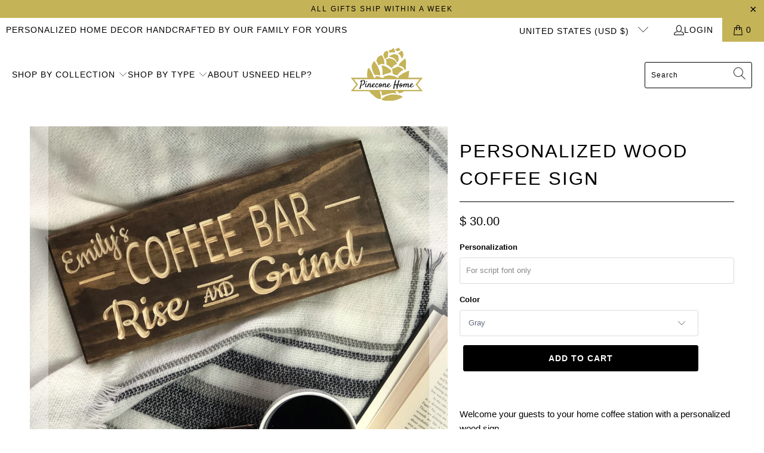

--- FILE ---
content_type: text/html; charset=utf-8
request_url: https://pineconehome.com/products/personalized-wood-coffee-sign
body_size: 37715
content:







    
        
        
        
    

    
    
        
        
        
    

    
    
        
        
        
    

    
    
        
        
        
    










    
        
        
        
    

    
    
        
        
        
    

    
    
        
        
        
    

    
    
        
        
        
    





 <!DOCTYPE html>
<html class="no-js no-touch" lang="en"> <head><link href="//pineconehome.com/cdn/shop/t/23/assets/tiny.content.min.css?1555" rel="stylesheet" type="text/css" media="all" /><link href="//pineconehome.com/cdn/shop/t/23/assets/tiny.content.min.css?1555" rel="stylesheet" type="text/css" media="all" /> <!-- Start BGCC --> <!-- Infinite Options Fast Loading Script By ShopPad --> <script src="//d1liekpayvooaz.cloudfront.net/apps/customizery/customizery.js?shop=pinecone-home.myshopify.com"></script> <meta charset="utf-8"> <meta http-equiv="cleartype" content="on"> <meta name="robots" content="index,follow"> <!-- Mobile Specific Metas --> <meta name="HandheldFriendly" content="True"> <meta name="MobileOptimized" content="320"> <meta name="viewport" content="width=device-width,initial-scale=1"> <meta name="theme-color" content="#ffffff"> <title>
      Personalized Wood Coffee Sign - Pinecone Home</title> <meta name="description" content="Welcome your guests to your home bar with a personalized wood coffee bar sign."/> <!-- Preconnect Domains --> <link rel="preconnect" href="https://fonts.shopifycdn.com" /> <link rel="preconnect" href="https://cdn.shopify.com" /> <link rel="preconnect" href="https://v.shopify.com" /> <link rel="preconnect" href="https://cdn.shopifycloud.com" /> <link rel="preconnect" href="https://monorail-edge.shopifysvc.com"> <!-- fallback for browsers that don't support preconnect --> <link rel="dns-prefetch" href="https://fonts.shopifycdn.com" /> <link rel="dns-prefetch" href="https://cdn.shopify.com" /> <link rel="dns-prefetch" href="https://v.shopify.com" /> <link rel="dns-prefetch" href="https://cdn.shopifycloud.com" /> <link rel="dns-prefetch" href="https://monorail-edge.shopifysvc.com"> <!-- Preload Assets --> <link rel="preload" href="//pineconehome.com/cdn/shop/t/23/assets/fancybox.css?v=19278034316635137701649302213" as="style"> <link rel="preload" href="//pineconehome.com/cdn/shop/t/23/assets/styles.css?v=84723896205525515711696268071" as="style"> <link rel="preload" href="//pineconehome.com/cdn/shop/t/23/assets/jquery.min.js?v=81049236547974671631649302215" as="script"> <link rel="preload" href="//pineconehome.com/cdn/shop/t/23/assets/vendors.js?v=51772124549495699811649302222" as="script"> <link rel="preload" href="//pineconehome.com/cdn/shop/t/23/assets/sections.js?v=44928575743550098301649302239" as="script"> <link rel="preload" href="//pineconehome.com/cdn/shop/t/23/assets/utilities.js?v=46946557764813106181649302239" as="script"> <link rel="preload" href="//pineconehome.com/cdn/shop/t/23/assets/app.js?v=162882354372697959611649302239" as="script"> <!-- Stylesheet for Fancybox library --> <link href="//pineconehome.com/cdn/shop/t/23/assets/fancybox.css?v=19278034316635137701649302213" rel="stylesheet" type="text/css" media="all" /> <!-- Stylesheets for Turbo --> <link href="//pineconehome.com/cdn/shop/t/23/assets/styles.css?v=84723896205525515711696268071" rel="stylesheet" type="text/css" media="all" /> <script>
      window.lazySizesConfig = window.lazySizesConfig || {};

      lazySizesConfig.expand = 300;
      lazySizesConfig.loadHidden = false;

      /*! lazysizes - v5.2.2 - bgset plugin */
      !function(e,t){var a=function(){t(e.lazySizes),e.removeEventListener("lazyunveilread",a,!0)};t=t.bind(null,e,e.document),"object"==typeof module&&module.exports?t(require("lazysizes")):"function"==typeof define&&define.amd?define(["lazysizes"],t):e.lazySizes?a():e.addEventListener("lazyunveilread",a,!0)}(window,function(e,z,g){"use strict";var c,y,b,f,i,s,n,v,m;e.addEventListener&&(c=g.cfg,y=/\s+/g,b=/\s*\|\s+|\s+\|\s*/g,f=/^(.+?)(?:\s+\[\s*(.+?)\s*\])(?:\s+\[\s*(.+?)\s*\])?$/,i=/^\s*\(*\s*type\s*:\s*(.+?)\s*\)*\s*$/,s=/\(|\)|'/,n={contain:1,cover:1},v=function(e,t){var a;t&&((a=t.match(i))&&a[1]?e.setAttribute("type",a[1]):e.setAttribute("media",c.customMedia[t]||t))},m=function(e){var t,a,i,r;e.target._lazybgset&&(a=(t=e.target)._lazybgset,(i=t.currentSrc||t.src)&&((r=g.fire(a,"bgsetproxy",{src:i,useSrc:s.test(i)?JSON.stringify(i):i})).defaultPrevented||(a.style.backgroundImage="url("+r.detail.useSrc+")")),t._lazybgsetLoading&&(g.fire(a,"_lazyloaded",{},!1,!0),delete t._lazybgsetLoading))},addEventListener("lazybeforeunveil",function(e){var t,a,i,r,s,n,l,d,o,u;!e.defaultPrevented&&(t=e.target.getAttribute("data-bgset"))&&(o=e.target,(u=z.createElement("img")).alt="",u._lazybgsetLoading=!0,e.detail.firesLoad=!0,a=t,i=o,r=u,s=z.createElement("picture"),n=i.getAttribute(c.sizesAttr),l=i.getAttribute("data-ratio"),d=i.getAttribute("data-optimumx"),i._lazybgset&&i._lazybgset.parentNode==i&&i.removeChild(i._lazybgset),Object.defineProperty(r,"_lazybgset",{value:i,writable:!0}),Object.defineProperty(i,"_lazybgset",{value:s,writable:!0}),a=a.replace(y," ").split(b),s.style.display="none",r.className=c.lazyClass,1!=a.length||n||(n="auto"),a.forEach(function(e){var t,a=z.createElement("source");n&&"auto"!=n&&a.setAttribute("sizes",n),(t=e.match(f))?(a.setAttribute(c.srcsetAttr,t[1]),v(a,t[2]),v(a,t[3])):a.setAttribute(c.srcsetAttr,e),s.appendChild(a)}),n&&(r.setAttribute(c.sizesAttr,n),i.removeAttribute(c.sizesAttr),i.removeAttribute("sizes")),d&&r.setAttribute("data-optimumx",d),l&&r.setAttribute("data-ratio",l),s.appendChild(r),i.appendChild(s),setTimeout(function(){g.loader.unveil(u),g.rAF(function(){g.fire(u,"_lazyloaded",{},!0,!0),u.complete&&m({target:u})})}))}),z.addEventListener("load",m,!0),e.addEventListener("lazybeforesizes",function(e){var t,a,i,r;e.detail.instance==g&&e.target._lazybgset&&e.detail.dataAttr&&(t=e.target._lazybgset,i=t,r=(getComputedStyle(i)||{getPropertyValue:function(){}}).getPropertyValue("background-size"),!n[r]&&n[i.style.backgroundSize]&&(r=i.style.backgroundSize),n[a=r]&&(e.target._lazysizesParentFit=a,g.rAF(function(){e.target.setAttribute("data-parent-fit",a),e.target._lazysizesParentFit&&delete e.target._lazysizesParentFit})))},!0),z.documentElement.addEventListener("lazybeforesizes",function(e){var t,a;!e.defaultPrevented&&e.target._lazybgset&&e.detail.instance==g&&(e.detail.width=(t=e.target._lazybgset,a=g.gW(t,t.parentNode),(!t._lazysizesWidth||a>t._lazysizesWidth)&&(t._lazysizesWidth=a),t._lazysizesWidth))}))});

      /*! lazysizes - v5.2.2 */
      !function(e){var t=function(u,D,f){"use strict";var k,H;if(function(){var e;var t={lazyClass:"lazyload",loadedClass:"lazyloaded",loadingClass:"lazyloading",preloadClass:"lazypreload",errorClass:"lazyerror",autosizesClass:"lazyautosizes",srcAttr:"data-src",srcsetAttr:"data-srcset",sizesAttr:"data-sizes",minSize:40,customMedia:{},init:true,expFactor:1.5,hFac:.8,loadMode:2,loadHidden:true,ricTimeout:0,throttleDelay:125};H=u.lazySizesConfig||u.lazysizesConfig||{};for(e in t){if(!(e in H)){H[e]=t[e]}}}(),!D||!D.getElementsByClassName){return{init:function(){},cfg:H,noSupport:true}}var O=D.documentElement,a=u.HTMLPictureElement,P="addEventListener",$="getAttribute",q=u[P].bind(u),I=u.setTimeout,U=u.requestAnimationFrame||I,l=u.requestIdleCallback,j=/^picture$/i,r=["load","error","lazyincluded","_lazyloaded"],i={},G=Array.prototype.forEach,J=function(e,t){if(!i[t]){i[t]=new RegExp("(\\s|^)"+t+"(\\s|$)")}return i[t].test(e[$]("class")||"")&&i[t]},K=function(e,t){if(!J(e,t)){e.setAttribute("class",(e[$]("class")||"").trim()+" "+t)}},Q=function(e,t){var i;if(i=J(e,t)){e.setAttribute("class",(e[$]("class")||"").replace(i," "))}},V=function(t,i,e){var a=e?P:"removeEventListener";if(e){V(t,i)}r.forEach(function(e){t[a](e,i)})},X=function(e,t,i,a,r){var n=D.createEvent("Event");if(!i){i={}}i.instance=k;n.initEvent(t,!a,!r);n.detail=i;e.dispatchEvent(n);return n},Y=function(e,t){var i;if(!a&&(i=u.picturefill||H.pf)){if(t&&t.src&&!e[$]("srcset")){e.setAttribute("srcset",t.src)}i({reevaluate:true,elements:[e]})}else if(t&&t.src){e.src=t.src}},Z=function(e,t){return(getComputedStyle(e,null)||{})[t]},s=function(e,t,i){i=i||e.offsetWidth;while(i<H.minSize&&t&&!e._lazysizesWidth){i=t.offsetWidth;t=t.parentNode}return i},ee=function(){var i,a;var t=[];var r=[];var n=t;var s=function(){var e=n;n=t.length?r:t;i=true;a=false;while(e.length){e.shift()()}i=false};var e=function(e,t){if(i&&!t){e.apply(this,arguments)}else{n.push(e);if(!a){a=true;(D.hidden?I:U)(s)}}};e._lsFlush=s;return e}(),te=function(i,e){return e?function(){ee(i)}:function(){var e=this;var t=arguments;ee(function(){i.apply(e,t)})}},ie=function(e){var i;var a=0;var r=H.throttleDelay;var n=H.ricTimeout;var t=function(){i=false;a=f.now();e()};var s=l&&n>49?function(){l(t,{timeout:n});if(n!==H.ricTimeout){n=H.ricTimeout}}:te(function(){I(t)},true);return function(e){var t;if(e=e===true){n=33}if(i){return}i=true;t=r-(f.now()-a);if(t<0){t=0}if(e||t<9){s()}else{I(s,t)}}},ae=function(e){var t,i;var a=99;var r=function(){t=null;e()};var n=function(){var e=f.now()-i;if(e<a){I(n,a-e)}else{(l||r)(r)}};return function(){i=f.now();if(!t){t=I(n,a)}}},e=function(){var v,m,c,h,e;var y,z,g,p,C,b,A;var n=/^img$/i;var d=/^iframe$/i;var E="onscroll"in u&&!/(gle|ing)bot/.test(navigator.userAgent);var _=0;var w=0;var N=0;var M=-1;var x=function(e){N--;if(!e||N<0||!e.target){N=0}};var W=function(e){if(A==null){A=Z(D.body,"visibility")=="hidden"}return A||!(Z(e.parentNode,"visibility")=="hidden"&&Z(e,"visibility")=="hidden")};var S=function(e,t){var i;var a=e;var r=W(e);g-=t;b+=t;p-=t;C+=t;while(r&&(a=a.offsetParent)&&a!=D.body&&a!=O){r=(Z(a,"opacity")||1)>0;if(r&&Z(a,"overflow")!="visible"){i=a.getBoundingClientRect();r=C>i.left&&p<i.right&&b>i.top-1&&g<i.bottom+1}}return r};var t=function(){var e,t,i,a,r,n,s,l,o,u,f,c;var d=k.elements;if((h=H.loadMode)&&N<8&&(e=d.length)){t=0;M++;for(;t<e;t++){if(!d[t]||d[t]._lazyRace){continue}if(!E||k.prematureUnveil&&k.prematureUnveil(d[t])){R(d[t]);continue}if(!(l=d[t][$]("data-expand"))||!(n=l*1)){n=w}if(!u){u=!H.expand||H.expand<1?O.clientHeight>500&&O.clientWidth>500?500:370:H.expand;k._defEx=u;f=u*H.expFactor;c=H.hFac;A=null;if(w<f&&N<1&&M>2&&h>2&&!D.hidden){w=f;M=0}else if(h>1&&M>1&&N<6){w=u}else{w=_}}if(o!==n){y=innerWidth+n*c;z=innerHeight+n;s=n*-1;o=n}i=d[t].getBoundingClientRect();if((b=i.bottom)>=s&&(g=i.top)<=z&&(C=i.right)>=s*c&&(p=i.left)<=y&&(b||C||p||g)&&(H.loadHidden||W(d[t]))&&(m&&N<3&&!l&&(h<3||M<4)||S(d[t],n))){R(d[t]);r=true;if(N>9){break}}else if(!r&&m&&!a&&N<4&&M<4&&h>2&&(v[0]||H.preloadAfterLoad)&&(v[0]||!l&&(b||C||p||g||d[t][$](H.sizesAttr)!="auto"))){a=v[0]||d[t]}}if(a&&!r){R(a)}}};var i=ie(t);var B=function(e){var t=e.target;if(t._lazyCache){delete t._lazyCache;return}x(e);K(t,H.loadedClass);Q(t,H.loadingClass);V(t,L);X(t,"lazyloaded")};var a=te(B);var L=function(e){a({target:e.target})};var T=function(t,i){try{t.contentWindow.location.replace(i)}catch(e){t.src=i}};var F=function(e){var t;var i=e[$](H.srcsetAttr);if(t=H.customMedia[e[$]("data-media")||e[$]("media")]){e.setAttribute("media",t)}if(i){e.setAttribute("srcset",i)}};var s=te(function(t,e,i,a,r){var n,s,l,o,u,f;if(!(u=X(t,"lazybeforeunveil",e)).defaultPrevented){if(a){if(i){K(t,H.autosizesClass)}else{t.setAttribute("sizes",a)}}s=t[$](H.srcsetAttr);n=t[$](H.srcAttr);if(r){l=t.parentNode;o=l&&j.test(l.nodeName||"")}f=e.firesLoad||"src"in t&&(s||n||o);u={target:t};K(t,H.loadingClass);if(f){clearTimeout(c);c=I(x,2500);V(t,L,true)}if(o){G.call(l.getElementsByTagName("source"),F)}if(s){t.setAttribute("srcset",s)}else if(n&&!o){if(d.test(t.nodeName)){T(t,n)}else{t.src=n}}if(r&&(s||o)){Y(t,{src:n})}}if(t._lazyRace){delete t._lazyRace}Q(t,H.lazyClass);ee(function(){var e=t.complete&&t.naturalWidth>1;if(!f||e){if(e){K(t,"ls-is-cached")}B(u);t._lazyCache=true;I(function(){if("_lazyCache"in t){delete t._lazyCache}},9)}if(t.loading=="lazy"){N--}},true)});var R=function(e){if(e._lazyRace){return}var t;var i=n.test(e.nodeName);var a=i&&(e[$](H.sizesAttr)||e[$]("sizes"));var r=a=="auto";if((r||!m)&&i&&(e[$]("src")||e.srcset)&&!e.complete&&!J(e,H.errorClass)&&J(e,H.lazyClass)){return}t=X(e,"lazyunveilread").detail;if(r){re.updateElem(e,true,e.offsetWidth)}e._lazyRace=true;N++;s(e,t,r,a,i)};var r=ae(function(){H.loadMode=3;i()});var l=function(){if(H.loadMode==3){H.loadMode=2}r()};var o=function(){if(m){return}if(f.now()-e<999){I(o,999);return}m=true;H.loadMode=3;i();q("scroll",l,true)};return{_:function(){e=f.now();k.elements=D.getElementsByClassName(H.lazyClass);v=D.getElementsByClassName(H.lazyClass+" "+H.preloadClass);q("scroll",i,true);q("resize",i,true);q("pageshow",function(e){if(e.persisted){var t=D.querySelectorAll("."+H.loadingClass);if(t.length&&t.forEach){U(function(){t.forEach(function(e){if(e.complete){R(e)}})})}}});if(u.MutationObserver){new MutationObserver(i).observe(O,{childList:true,subtree:true,attributes:true})}else{O[P]("DOMNodeInserted",i,true);O[P]("DOMAttrModified",i,true);setInterval(i,999)}q("hashchange",i,true);["focus","mouseover","click","load","transitionend","animationend"].forEach(function(e){D[P](e,i,true)});if(/d$|^c/.test(D.readyState)){o()}else{q("load",o);D[P]("DOMContentLoaded",i);I(o,2e4)}if(k.elements.length){t();ee._lsFlush()}else{i()}},checkElems:i,unveil:R,_aLSL:l}}(),re=function(){var i;var n=te(function(e,t,i,a){var r,n,s;e._lazysizesWidth=a;a+="px";e.setAttribute("sizes",a);if(j.test(t.nodeName||"")){r=t.getElementsByTagName("source");for(n=0,s=r.length;n<s;n++){r[n].setAttribute("sizes",a)}}if(!i.detail.dataAttr){Y(e,i.detail)}});var a=function(e,t,i){var a;var r=e.parentNode;if(r){i=s(e,r,i);a=X(e,"lazybeforesizes",{width:i,dataAttr:!!t});if(!a.defaultPrevented){i=a.detail.width;if(i&&i!==e._lazysizesWidth){n(e,r,a,i)}}}};var e=function(){var e;var t=i.length;if(t){e=0;for(;e<t;e++){a(i[e])}}};var t=ae(e);return{_:function(){i=D.getElementsByClassName(H.autosizesClass);q("resize",t)},checkElems:t,updateElem:a}}(),t=function(){if(!t.i&&D.getElementsByClassName){t.i=true;re._();e._()}};return I(function(){H.init&&t()}),k={cfg:H,autoSizer:re,loader:e,init:t,uP:Y,aC:K,rC:Q,hC:J,fire:X,gW:s,rAF:ee}}(e,e.document,Date);e.lazySizes=t,"object"==typeof module&&module.exports&&(module.exports=t)}("undefined"!=typeof window?window:{});</script> <!-- Icons --> <link rel="shortcut icon" type="image/x-icon" href="//pineconehome.com/cdn/shop/files/Pinecone_Home_Logo_100x100_No_Background_180x180.png?v=1649298229"> <link rel="apple-touch-icon" href="//pineconehome.com/cdn/shop/files/Pinecone_Home_Logo_100x100_No_Background_180x180.png?v=1649298229"/> <link rel="apple-touch-icon" sizes="57x57" href="//pineconehome.com/cdn/shop/files/Pinecone_Home_Logo_100x100_No_Background_57x57.png?v=1649298229"/> <link rel="apple-touch-icon" sizes="60x60" href="//pineconehome.com/cdn/shop/files/Pinecone_Home_Logo_100x100_No_Background_60x60.png?v=1649298229"/> <link rel="apple-touch-icon" sizes="72x72" href="//pineconehome.com/cdn/shop/files/Pinecone_Home_Logo_100x100_No_Background_72x72.png?v=1649298229"/> <link rel="apple-touch-icon" sizes="76x76" href="//pineconehome.com/cdn/shop/files/Pinecone_Home_Logo_100x100_No_Background_76x76.png?v=1649298229"/> <link rel="apple-touch-icon" sizes="114x114" href="//pineconehome.com/cdn/shop/files/Pinecone_Home_Logo_100x100_No_Background_114x114.png?v=1649298229"/> <link rel="apple-touch-icon" sizes="180x180" href="//pineconehome.com/cdn/shop/files/Pinecone_Home_Logo_100x100_No_Background_180x180.png?v=1649298229"/> <link rel="apple-touch-icon" sizes="228x228" href="//pineconehome.com/cdn/shop/files/Pinecone_Home_Logo_100x100_No_Background_228x228.png?v=1649298229"/> <link rel="canonical" href="https://pineconehome.com/products/personalized-wood-coffee-sign"/> <script src="//pineconehome.com/cdn/shop/t/23/assets/jquery.min.js?v=81049236547974671631649302215" defer></script> <script type="text/javascript" src="/services/javascripts/currencies.js" data-no-instant></script> <script src="//pineconehome.com/cdn/shop/t/23/assets/currencies.js?v=63035159355332271981649302212" defer></script> <script>
      window.PXUTheme = window.PXUTheme || {};
      window.PXUTheme.version = '7.1.1';
      window.PXUTheme.name = 'Turbo';</script>
    


    
<template id="price-ui"><span class="price " data-price></span><span class="compare-at-price" data-compare-at-price></span><span class="unit-pricing" data-unit-pricing></span></template> <template id="price-ui-badge"><div class="price-ui-badge__sticker price-ui-badge__sticker--"> <span class="price-ui-badge__sticker-text" data-badge></span></div></template> <template id="price-ui__price"><span class="money" data-price></span></template> <template id="price-ui__price-range"><span class="price-min" data-price-min><span class="money" data-price></span></span> - <span class="price-max" data-price-max><span class="money" data-price></span></span></template> <template id="price-ui__unit-pricing"><span class="unit-quantity" data-unit-quantity></span> | <span class="unit-price" data-unit-price><span class="money" data-price></span></span> / <span class="unit-measurement" data-unit-measurement></span></template> <template id="price-ui-badge__percent-savings-range">Save up to <span data-price-percent></span>%</template> <template id="price-ui-badge__percent-savings">Save <span data-price-percent></span>%</template> <template id="price-ui-badge__price-savings-range">Save up to <span class="money" data-price></span></template> <template id="price-ui-badge__price-savings">Save <span class="money" data-price></span></template> <template id="price-ui-badge__on-sale">Sale</template> <template id="price-ui-badge__sold-out">Sold out</template> <template id="price-ui-badge__in-stock">In stock</template> <script>
      
window.PXUTheme = window.PXUTheme || {};


window.PXUTheme.theme_settings = {};
window.PXUTheme.currency = {};
window.PXUTheme.routes = window.PXUTheme.routes || {};


window.PXUTheme.theme_settings.display_tos_checkbox = false;
window.PXUTheme.theme_settings.go_to_checkout = true;
window.PXUTheme.theme_settings.cart_action = "ajax";
window.PXUTheme.theme_settings.cart_shipping_calculator = true;


window.PXUTheme.theme_settings.collection_swatches = false;
window.PXUTheme.theme_settings.collection_secondary_image = true;


window.PXUTheme.currency.show_multiple_currencies = false;
window.PXUTheme.currency.shop_currency = "USD";
window.PXUTheme.currency.default_currency = "USD";
window.PXUTheme.currency.display_format = "money_format";
window.PXUTheme.currency.money_format = "$ {{amount}}";
window.PXUTheme.currency.money_format_no_currency = "$ {{amount}}";
window.PXUTheme.currency.money_format_currency = "$ {{amount}} USD";
window.PXUTheme.currency.native_multi_currency = true;
window.PXUTheme.currency.iso_code = "USD";
window.PXUTheme.currency.symbol = "$";


window.PXUTheme.theme_settings.display_inventory_left = false;
window.PXUTheme.theme_settings.inventory_threshold = 10;
window.PXUTheme.theme_settings.limit_quantity = false;


window.PXUTheme.theme_settings.menu_position = null;


window.PXUTheme.theme_settings.newsletter_popup = false;
window.PXUTheme.theme_settings.newsletter_popup_days = "14";
window.PXUTheme.theme_settings.newsletter_popup_mobile = false;
window.PXUTheme.theme_settings.newsletter_popup_seconds = 0;


window.PXUTheme.theme_settings.pagination_type = "load_more";


window.PXUTheme.theme_settings.enable_shopify_collection_badges = false;
window.PXUTheme.theme_settings.quick_shop_thumbnail_position = null;
window.PXUTheme.theme_settings.product_form_style = "select";
window.PXUTheme.theme_settings.sale_banner_enabled = true;
window.PXUTheme.theme_settings.display_savings = false;
window.PXUTheme.theme_settings.display_sold_out_price = true;
window.PXUTheme.theme_settings.sold_out_text = "Sold out";
window.PXUTheme.theme_settings.free_text = "FREE";
window.PXUTheme.theme_settings.video_looping = null;
window.PXUTheme.theme_settings.quick_shop_style = "popup";
window.PXUTheme.theme_settings.hover_enabled = false;


window.PXUTheme.routes.cart_url = "/cart";
window.PXUTheme.routes.root_url = "/";
window.PXUTheme.routes.search_url = "/search";
window.PXUTheme.routes.all_products_collection_url = "/collections/all";


window.PXUTheme.theme_settings.image_loading_style = "blur-up";


window.PXUTheme.theme_settings.search_option = "product";
window.PXUTheme.theme_settings.search_items_to_display = 5;
window.PXUTheme.theme_settings.enable_autocomplete = true;


window.PXUTheme.theme_settings.page_dots_enabled = false;
window.PXUTheme.theme_settings.slideshow_arrow_size = "light";


window.PXUTheme.theme_settings.quick_shop_enabled = false;


window.PXUTheme.translation = {};


window.PXUTheme.translation.agree_to_terms_warning = "You must agree with the terms and conditions to checkout.";
window.PXUTheme.translation.one_item_left = "item left";
window.PXUTheme.translation.items_left_text = "items left";
window.PXUTheme.translation.cart_savings_text = "Total Savings";
window.PXUTheme.translation.cart_discount_text = "Discount";
window.PXUTheme.translation.cart_subtotal_text = "Subtotal";
window.PXUTheme.translation.cart_remove_text = "Remove";
window.PXUTheme.translation.cart_free_text = "Free";


window.PXUTheme.translation.newsletter_success_text = "Thank you for joining our mailing list!";


window.PXUTheme.translation.notify_email = "Enter your email address...";
window.PXUTheme.translation.notify_email_value = "Translation missing: en.contact.fields.email";
window.PXUTheme.translation.notify_email_send = "Send";
window.PXUTheme.translation.notify_message_first = "Please notify me when ";
window.PXUTheme.translation.notify_message_last = " becomes available - ";
window.PXUTheme.translation.notify_success_text = "Thanks! We will notify you when this product becomes available!";


window.PXUTheme.translation.add_to_cart = "Add to Cart";
window.PXUTheme.translation.coming_soon_text = "Coming Soon";
window.PXUTheme.translation.sold_out_text = "Sold Out";
window.PXUTheme.translation.sale_text = "Sale";
window.PXUTheme.translation.savings_text = "You Save";
window.PXUTheme.translation.from_text = "from";
window.PXUTheme.translation.new_text = "New";
window.PXUTheme.translation.pre_order_text = "Pre-Order";
window.PXUTheme.translation.unavailable_text = "Unavailable";


window.PXUTheme.translation.all_results = "View all results";
window.PXUTheme.translation.no_results = "Sorry, no results!";


window.PXUTheme.media_queries = {};
window.PXUTheme.media_queries.small = window.matchMedia( "(max-width: 480px)" );
window.PXUTheme.media_queries.medium = window.matchMedia( "(max-width: 798px)" );
window.PXUTheme.media_queries.large = window.matchMedia( "(min-width: 799px)" );
window.PXUTheme.media_queries.larger = window.matchMedia( "(min-width: 960px)" );
window.PXUTheme.media_queries.xlarge = window.matchMedia( "(min-width: 1200px)" );
window.PXUTheme.media_queries.ie10 = window.matchMedia( "all and (-ms-high-contrast: none), (-ms-high-contrast: active)" );
window.PXUTheme.media_queries.tablet = window.matchMedia( "only screen and (min-width: 799px) and (max-width: 1024px)" );</script> <script src="//pineconehome.com/cdn/shop/t/23/assets/vendors.js?v=51772124549495699811649302222" defer></script> <script src="//pineconehome.com/cdn/shop/t/23/assets/sections.js?v=44928575743550098301649302239" defer></script> <script src="//pineconehome.com/cdn/shop/t/23/assets/utilities.js?v=46946557764813106181649302239" defer></script> <script src="//pineconehome.com/cdn/shop/t/23/assets/app.js?v=162882354372697959611649302239" defer></script> <script></script> <script>window.performance && window.performance.mark && window.performance.mark('shopify.content_for_header.start');</script><meta name="google-site-verification" content="GNNeBsuGpC1a9By1mo1U5mG1J6nbydspfc1HBo2rvOw">
<meta id="shopify-digital-wallet" name="shopify-digital-wallet" content="/6421833/digital_wallets/dialog">
<meta name="shopify-checkout-api-token" content="7d129d9a2953eaad4a5b315cd6cfc416">
<meta id="in-context-paypal-metadata" data-shop-id="6421833" data-venmo-supported="false" data-environment="production" data-locale="en_US" data-paypal-v4="true" data-currency="USD">
<link rel="alternate" type="application/json+oembed" href="https://pineconehome.com/products/personalized-wood-coffee-sign.oembed">
<script async="async" src="/checkouts/internal/preloads.js?locale=en-US"></script>
<link rel="preconnect" href="https://shop.app" crossorigin="anonymous">
<script async="async" src="https://shop.app/checkouts/internal/preloads.js?locale=en-US&shop_id=6421833" crossorigin="anonymous"></script>
<script id="shopify-features" type="application/json">{"accessToken":"7d129d9a2953eaad4a5b315cd6cfc416","betas":["rich-media-storefront-analytics"],"domain":"pineconehome.com","predictiveSearch":true,"shopId":6421833,"locale":"en"}</script>
<script>var Shopify = Shopify || {};
Shopify.shop = "pinecone-home.myshopify.com";
Shopify.locale = "en";
Shopify.currency = {"active":"USD","rate":"1.0"};
Shopify.country = "US";
Shopify.theme = {"name":"Turbo","id":122776059946,"schema_name":"Turbo","schema_version":"7.1.1","theme_store_id":null,"role":"main"};
Shopify.theme.handle = "null";
Shopify.theme.style = {"id":null,"handle":null};
Shopify.cdnHost = "pineconehome.com/cdn";
Shopify.routes = Shopify.routes || {};
Shopify.routes.root = "/";</script>
<script type="module">!function(o){(o.Shopify=o.Shopify||{}).modules=!0}(window);</script>
<script>!function(o){function n(){var o=[];function n(){o.push(Array.prototype.slice.apply(arguments))}return n.q=o,n}var t=o.Shopify=o.Shopify||{};t.loadFeatures=n(),t.autoloadFeatures=n()}(window);</script>
<script>
  window.ShopifyPay = window.ShopifyPay || {};
  window.ShopifyPay.apiHost = "shop.app\/pay";
  window.ShopifyPay.redirectState = null;
</script>
<script id="shop-js-analytics" type="application/json">{"pageType":"product"}</script>
<script defer="defer" async type="module" src="//pineconehome.com/cdn/shopifycloud/shop-js/modules/v2/client.init-shop-cart-sync_D0dqhulL.en.esm.js"></script>
<script defer="defer" async type="module" src="//pineconehome.com/cdn/shopifycloud/shop-js/modules/v2/chunk.common_CpVO7qML.esm.js"></script>
<script type="module">
  await import("//pineconehome.com/cdn/shopifycloud/shop-js/modules/v2/client.init-shop-cart-sync_D0dqhulL.en.esm.js");
await import("//pineconehome.com/cdn/shopifycloud/shop-js/modules/v2/chunk.common_CpVO7qML.esm.js");

  window.Shopify.SignInWithShop?.initShopCartSync?.({"fedCMEnabled":true,"windoidEnabled":true});

</script>
<script>
  window.Shopify = window.Shopify || {};
  if (!window.Shopify.featureAssets) window.Shopify.featureAssets = {};
  window.Shopify.featureAssets['shop-js'] = {"shop-cart-sync":["modules/v2/client.shop-cart-sync_D9bwt38V.en.esm.js","modules/v2/chunk.common_CpVO7qML.esm.js"],"init-fed-cm":["modules/v2/client.init-fed-cm_BJ8NPuHe.en.esm.js","modules/v2/chunk.common_CpVO7qML.esm.js"],"init-shop-email-lookup-coordinator":["modules/v2/client.init-shop-email-lookup-coordinator_pVrP2-kG.en.esm.js","modules/v2/chunk.common_CpVO7qML.esm.js"],"shop-cash-offers":["modules/v2/client.shop-cash-offers_CNh7FWN-.en.esm.js","modules/v2/chunk.common_CpVO7qML.esm.js","modules/v2/chunk.modal_DKF6x0Jh.esm.js"],"init-shop-cart-sync":["modules/v2/client.init-shop-cart-sync_D0dqhulL.en.esm.js","modules/v2/chunk.common_CpVO7qML.esm.js"],"init-windoid":["modules/v2/client.init-windoid_DaoAelzT.en.esm.js","modules/v2/chunk.common_CpVO7qML.esm.js"],"shop-toast-manager":["modules/v2/client.shop-toast-manager_1DND8Tac.en.esm.js","modules/v2/chunk.common_CpVO7qML.esm.js"],"pay-button":["modules/v2/client.pay-button_CFeQi1r6.en.esm.js","modules/v2/chunk.common_CpVO7qML.esm.js"],"shop-button":["modules/v2/client.shop-button_Ca94MDdQ.en.esm.js","modules/v2/chunk.common_CpVO7qML.esm.js"],"shop-login-button":["modules/v2/client.shop-login-button_DPYNfp1Z.en.esm.js","modules/v2/chunk.common_CpVO7qML.esm.js","modules/v2/chunk.modal_DKF6x0Jh.esm.js"],"avatar":["modules/v2/client.avatar_BTnouDA3.en.esm.js"],"shop-follow-button":["modules/v2/client.shop-follow-button_BMKh4nJE.en.esm.js","modules/v2/chunk.common_CpVO7qML.esm.js","modules/v2/chunk.modal_DKF6x0Jh.esm.js"],"init-customer-accounts-sign-up":["modules/v2/client.init-customer-accounts-sign-up_CJXi5kRN.en.esm.js","modules/v2/client.shop-login-button_DPYNfp1Z.en.esm.js","modules/v2/chunk.common_CpVO7qML.esm.js","modules/v2/chunk.modal_DKF6x0Jh.esm.js"],"init-shop-for-new-customer-accounts":["modules/v2/client.init-shop-for-new-customer-accounts_BoBxkgWu.en.esm.js","modules/v2/client.shop-login-button_DPYNfp1Z.en.esm.js","modules/v2/chunk.common_CpVO7qML.esm.js","modules/v2/chunk.modal_DKF6x0Jh.esm.js"],"init-customer-accounts":["modules/v2/client.init-customer-accounts_DCuDTzpR.en.esm.js","modules/v2/client.shop-login-button_DPYNfp1Z.en.esm.js","modules/v2/chunk.common_CpVO7qML.esm.js","modules/v2/chunk.modal_DKF6x0Jh.esm.js"],"checkout-modal":["modules/v2/client.checkout-modal_U_3e4VxF.en.esm.js","modules/v2/chunk.common_CpVO7qML.esm.js","modules/v2/chunk.modal_DKF6x0Jh.esm.js"],"lead-capture":["modules/v2/client.lead-capture_DEgn0Z8u.en.esm.js","modules/v2/chunk.common_CpVO7qML.esm.js","modules/v2/chunk.modal_DKF6x0Jh.esm.js"],"shop-login":["modules/v2/client.shop-login_CoM5QKZ_.en.esm.js","modules/v2/chunk.common_CpVO7qML.esm.js","modules/v2/chunk.modal_DKF6x0Jh.esm.js"],"payment-terms":["modules/v2/client.payment-terms_BmrqWn8r.en.esm.js","modules/v2/chunk.common_CpVO7qML.esm.js","modules/v2/chunk.modal_DKF6x0Jh.esm.js"]};
</script>
<script>(function() {
  var isLoaded = false;
  function asyncLoad() {
    if (isLoaded) return;
    isLoaded = true;
    var urls = ["\/\/d1liekpayvooaz.cloudfront.net\/apps\/customizery\/customizery.js?shop=pinecone-home.myshopify.com","https:\/\/cdn.recovermycart.com\/scripts\/keepcart\/CartJS.min.js?shop=pinecone-home.myshopify.com\u0026shop=pinecone-home.myshopify.com","https:\/\/static.klaviyo.com\/onsite\/js\/pRxPzy\/klaviyo.js?company_id=pRxPzy\u0026shop=pinecone-home.myshopify.com"];
    for (var i = 0; i <urls.length; i++) {
      var s = document.createElement('script');
      s.type = 'text/javascript';
      s.async = true;
      s.src = urls[i];
      var x = document.getElementsByTagName('script')[0];
      x.parentNode.insertBefore(s, x);
    }
  };
  if(window.attachEvent) {
    window.attachEvent('onload', asyncLoad);
  } else {
    window.addEventListener('load', asyncLoad, false);
  }
})();</script>
<script id="__st">var __st={"a":6421833,"offset":-18000,"reqid":"6bd59c1b-b2b7-4fd5-8aa7-ee7c3abcaa60-1764377202","pageurl":"pineconehome.com\/products\/personalized-wood-coffee-sign","u":"ab8a98523616","p":"product","rtyp":"product","rid":1493763063842};</script>
<script>window.ShopifyPaypalV4VisibilityTracking = true;</script>
<script id="captcha-bootstrap">!function(){'use strict';const t='contact',e='account',n='new_comment',o=[[t,t],['blogs',n],['comments',n],[t,'customer']],c=[[e,'customer_login'],[e,'guest_login'],[e,'recover_customer_password'],[e,'create_customer']],r=t=>t.map((([t,e])=>`form[action*='/${t}']:not([data-nocaptcha='true']) input[name='form_type'][value='${e}']`)).join(','),a=t=>()=>t?[...document.querySelectorAll(t)].map((t=>t.form)):[];function s(){const t=[...o],e=r(t);return a(e)}const i='password',u='form_key',d=['recaptcha-v3-token','g-recaptcha-response','h-captcha-response',i],f=()=>{try{return window.sessionStorage}catch{return}},m='__shopify_v',_=t=>t.elements[u];function p(t,e,n=!1){try{const o=window.sessionStorage,c=JSON.parse(o.getItem(e)),{data:r}=function(t){const{data:e,action:n}=t;return t[m]||n?{data:e,action:n}:{data:t,action:n}}(c);for(const[e,n]of Object.entries(r))t.elements[e]&&(t.elements[e].value=n);n&&o.removeItem(e)}catch(o){console.error('form repopulation failed',{error:o})}}const l='form_type',E='cptcha';function T(t){t.dataset[E]=!0}const w=window,h=w.document,L='Shopify',v='ce_forms',y='captcha';let A=!1;((t,e)=>{const n=(g='f06e6c50-85a8-45c8-87d0-21a2b65856fe',I='https://cdn.shopify.com/shopifycloud/storefront-forms-hcaptcha/ce_storefront_forms_captcha_hcaptcha.v1.5.2.iife.js',D={infoText:'Protected by hCaptcha',privacyText:'Privacy',termsText:'Terms'},(t,e,n)=>{const o=w[L][v],c=o.bindForm;if(c)return c(t,g,e,D).then(n);var r;o.q.push([[t,g,e,D],n]),r=I,A||(h.body.append(Object.assign(h.createElement('script'),{id:'captcha-provider',async:!0,src:r})),A=!0)});var g,I,D;w[L]=w[L]||{},w[L][v]=w[L][v]||{},w[L][v].q=[],w[L][y]=w[L][y]||{},w[L][y].protect=function(t,e){n(t,void 0,e),T(t)},Object.freeze(w[L][y]),function(t,e,n,w,h,L){const[v,y,A,g]=function(t,e,n){const i=e?o:[],u=t?c:[],d=[...i,...u],f=r(d),m=r(i),_=r(d.filter((([t,e])=>n.includes(e))));return[a(f),a(m),a(_),s()]}(w,h,L),I=t=>{const e=t.target;return e instanceof HTMLFormElement?e:e&&e.form},D=t=>v().includes(t);t.addEventListener('submit',(t=>{const e=I(t);if(!e)return;const n=D(e)&&!e.dataset.hcaptchaBound&&!e.dataset.recaptchaBound,o=_(e),c=g().includes(e)&&(!o||!o.value);(n||c)&&t.preventDefault(),c&&!n&&(function(t){try{if(!f())return;!function(t){const e=f();if(!e)return;const n=_(t);if(!n)return;const o=n.value;o&&e.removeItem(o)}(t);const e=Array.from(Array(32),(()=>Math.random().toString(36)[2])).join('');!function(t,e){_(t)||t.append(Object.assign(document.createElement('input'),{type:'hidden',name:u})),t.elements[u].value=e}(t,e),function(t,e){const n=f();if(!n)return;const o=[...t.querySelectorAll(`input[type='${i}']`)].map((({name:t})=>t)),c=[...d,...o],r={};for(const[a,s]of new FormData(t).entries())c.includes(a)||(r[a]=s);n.setItem(e,JSON.stringify({[m]:1,action:t.action,data:r}))}(t,e)}catch(e){console.error('failed to persist form',e)}}(e),e.submit())}));const S=(t,e)=>{t&&!t.dataset[E]&&(n(t,e.some((e=>e===t))),T(t))};for(const o of['focusin','change'])t.addEventListener(o,(t=>{const e=I(t);D(e)&&S(e,y())}));const B=e.get('form_key'),M=e.get(l),P=B&&M;t.addEventListener('DOMContentLoaded',(()=>{const t=y();if(P)for(const e of t)e.elements[l].value===M&&p(e,B);[...new Set([...A(),...v().filter((t=>'true'===t.dataset.shopifyCaptcha))])].forEach((e=>S(e,t)))}))}(h,new URLSearchParams(w.location.search),n,t,e,['guest_login'])})(!0,!0)}();</script>
<script integrity="sha256-52AcMU7V7pcBOXWImdc/TAGTFKeNjmkeM1Pvks/DTgc=" data-source-attribution="shopify.loadfeatures" defer="defer" src="//pineconehome.com/cdn/shopifycloud/storefront/assets/storefront/load_feature-81c60534.js" crossorigin="anonymous"></script>
<script crossorigin="anonymous" defer="defer" src="//pineconehome.com/cdn/shopifycloud/storefront/assets/shopify_pay/storefront-65b4c6d7.js?v=20250812"></script>
<script data-source-attribution="shopify.dynamic_checkout.dynamic.init">var Shopify=Shopify||{};Shopify.PaymentButton=Shopify.PaymentButton||{isStorefrontPortableWallets:!0,init:function(){window.Shopify.PaymentButton.init=function(){};var t=document.createElement("script");t.src="https://pineconehome.com/cdn/shopifycloud/portable-wallets/latest/portable-wallets.en.js",t.type="module",document.head.appendChild(t)}};
</script>
<script data-source-attribution="shopify.dynamic_checkout.buyer_consent">
  function portableWalletsHideBuyerConsent(e){var t=document.getElementById("shopify-buyer-consent"),n=document.getElementById("shopify-subscription-policy-button");t&&n&&(t.classList.add("hidden"),t.setAttribute("aria-hidden","true"),n.removeEventListener("click",e))}function portableWalletsShowBuyerConsent(e){var t=document.getElementById("shopify-buyer-consent"),n=document.getElementById("shopify-subscription-policy-button");t&&n&&(t.classList.remove("hidden"),t.removeAttribute("aria-hidden"),n.addEventListener("click",e))}window.Shopify?.PaymentButton&&(window.Shopify.PaymentButton.hideBuyerConsent=portableWalletsHideBuyerConsent,window.Shopify.PaymentButton.showBuyerConsent=portableWalletsShowBuyerConsent);
</script>
<script data-source-attribution="shopify.dynamic_checkout.cart.bootstrap">document.addEventListener("DOMContentLoaded",(function(){function t(){return document.querySelector("shopify-accelerated-checkout-cart, shopify-accelerated-checkout")}if(t())Shopify.PaymentButton.init();else{new MutationObserver((function(e,n){t()&&(Shopify.PaymentButton.init(),n.disconnect())})).observe(document.body,{childList:!0,subtree:!0})}}));
</script>
<link id="shopify-accelerated-checkout-styles" rel="stylesheet" media="screen" href="https://pineconehome.com/cdn/shopifycloud/portable-wallets/latest/accelerated-checkout-backwards-compat.css" crossorigin="anonymous">
<style id="shopify-accelerated-checkout-cart">
        #shopify-buyer-consent {
  margin-top: 1em;
  display: inline-block;
  width: 100%;
}

#shopify-buyer-consent.hidden {
  display: none;
}

#shopify-subscription-policy-button {
  background: none;
  border: none;
  padding: 0;
  text-decoration: underline;
  font-size: inherit;
  cursor: pointer;
}

#shopify-subscription-policy-button::before {
  box-shadow: none;
}

      </style>

<script>window.performance && window.performance.mark && window.performance.mark('shopify.content_for_header.end');</script>

    

<meta name="author" content="Pinecone Home">
<meta property="og:url" content="https://pineconehome.com/products/personalized-wood-coffee-sign">
<meta property="og:site_name" content="Pinecone Home"> <meta property="og:type" content="product"> <meta property="og:title" content="Personalized Wood Coffee Sign"> <meta property="og:image" content="https://pineconehome.com/cdn/shop/products/PineconeHomeCoffee3SQ_600x.jpg?v=1650220995"> <meta property="og:image:secure_url" content="https://pineconehome.com/cdn/shop/products/PineconeHomeCoffee3SQ_600x.jpg?v=1650220995"> <meta property="og:image:width" content="2638"> <meta property="og:image:height" content="2638"> <meta property="og:image" content="https://pineconehome.com/cdn/shop/products/PineconeHomeCoffee1SQ_600x.jpg?v=1650220995"> <meta property="og:image:secure_url" content="https://pineconehome.com/cdn/shop/products/PineconeHomeCoffee1SQ_600x.jpg?v=1650220995"> <meta property="og:image:width" content="2273"> <meta property="og:image:height" content="2274"> <meta property="og:image" content="https://pineconehome.com/cdn/shop/products/PineconeHomeCoffee2SQ_600x.jpg?v=1650220995"> <meta property="og:image:secure_url" content="https://pineconehome.com/cdn/shop/products/PineconeHomeCoffee2SQ_600x.jpg?v=1650220995"> <meta property="og:image:width" content="2195"> <meta property="og:image:height" content="2195"> <meta property="product:price:amount" content="30.00"> <meta property="product:price:currency" content="USD"> <meta property="og:description" content="Welcome your guests to your home bar with a personalized wood coffee bar sign.">




<meta name="twitter:card" content="summary"> <meta name="twitter:title" content="Personalized Wood Coffee Sign"> <meta name="twitter:description" content="Welcome your guests to your home coffee station with a personalized wood sign. 

Put name in top line and Established date in 2nd line





DIMENSIONS
 


Width
Height
Thickness


13.5&quot;
5.5&quot;
.75&quot;



 MATERIALS  

Select pine
Stain

FINE PRINT

Nature made each piece of wood special so slight variations will exist
Gift wrapped upon request at no extra charge
"> <meta name="twitter:image" content="https://pineconehome.com/cdn/shop/products/PineconeHomeCoffee3SQ_240x.jpg?v=1650220995"> <meta name="twitter:image:width" content="240"> <meta name="twitter:image:height" content="240"> <meta name="twitter:image:alt" content="Personalized Wood Coffee Sign">



    
    
  
<script>
    
    
    
    
    var gsf_conversion_data = {page_type : 'product', event : 'view_item', data : {product_data : [{variant_id : 12544875528226, product_id : 1493763063842, name : "Personalized Wood Coffee Sign", price : "30.00", currency : "USD", sku : "3071300102001", brand : "Pinecone Home", variant : "Gray", category : "", quantity : "-8" }], total_price : "30.00", shop_currency : "USD"}};
    
</script>
<!-- BEGIN app block: shopify://apps/judge-me-reviews/blocks/judgeme_core/61ccd3b1-a9f2-4160-9fe9-4fec8413e5d8 --><!-- Start of Judge.me Core -->




<link rel="dns-prefetch" href="https://cdnwidget.judge.me">
<link rel="dns-prefetch" href="https://cdn.judge.me">
<link rel="dns-prefetch" href="https://cdn1.judge.me">
<link rel="dns-prefetch" href="https://api.judge.me">

<script data-cfasync='false' class='jdgm-settings-script'>window.jdgmSettings={"pagination":5,"disable_web_reviews":true,"badge_no_review_text":"No reviews","badge_n_reviews_text":"{{ n }} review/reviews","hide_badge_preview_if_no_reviews":true,"badge_hide_text":false,"enforce_center_preview_badge":false,"widget_title":"Customer Reviews","widget_open_form_text":"Write a review","widget_close_form_text":"Cancel review","widget_refresh_page_text":"Refresh page","widget_summary_text":"Based on {{ number_of_reviews }} review/reviews","widget_no_review_text":"Be the first to write a review","widget_name_field_text":"Display name","widget_verified_name_field_text":"Verified Name (public)","widget_name_placeholder_text":"Display name","widget_required_field_error_text":"This field is required.","widget_email_field_text":"Email address","widget_verified_email_field_text":"Verified Email (private, can not be edited)","widget_email_placeholder_text":"Your email address","widget_email_field_error_text":"Please enter a valid email address.","widget_rating_field_text":"Rating","widget_review_title_field_text":"Review Title","widget_review_title_placeholder_text":"Give your review a title","widget_review_body_field_text":"Review content","widget_review_body_placeholder_text":"Start writing here...","widget_pictures_field_text":"Picture/Video (optional)","widget_submit_review_text":"Submit Review","widget_submit_verified_review_text":"Submit Verified Review","widget_submit_success_msg_with_auto_publish":"Thank you! Please refresh the page in a few moments to see your review. You can remove or edit your review by logging into \u003ca href='https://judge.me/login' target='_blank' rel='nofollow noopener'\u003eJudge.me\u003c/a\u003e","widget_submit_success_msg_no_auto_publish":"Thank you! Your review will be published as soon as it is approved by the shop admin. You can remove or edit your review by logging into \u003ca href='https://judge.me/login' target='_blank' rel='nofollow noopener'\u003eJudge.me\u003c/a\u003e","widget_show_default_reviews_out_of_total_text":"Showing {{ n_reviews_shown }} out of {{ n_reviews }} reviews.","widget_show_all_link_text":"Show all","widget_show_less_link_text":"Show less","widget_author_said_text":"{{ reviewer_name }} said:","widget_days_text":"{{ n }} days ago","widget_weeks_text":"{{ n }} week/weeks ago","widget_months_text":"{{ n }} month/months ago","widget_years_text":"{{ n }} year/years ago","widget_yesterday_text":"Yesterday","widget_today_text":"Today","widget_replied_text":"\u003e\u003e {{ shop_name }} replied:","widget_read_more_text":"Read more","widget_reviewer_name_as_initial":"last_initial","widget_rating_filter_see_all_text":"See all reviews","widget_sorting_most_recent_text":"Most Recent","widget_sorting_highest_rating_text":"Highest Rating","widget_sorting_lowest_rating_text":"Lowest Rating","widget_sorting_with_pictures_text":"Only Pictures","widget_sorting_most_helpful_text":"Most Helpful","widget_open_question_form_text":"Ask a question","widget_reviews_subtab_text":"Reviews","widget_questions_subtab_text":"Questions","widget_question_label_text":"Question","widget_answer_label_text":"Answer","widget_question_placeholder_text":"Write your question here","widget_submit_question_text":"Submit Question","widget_question_submit_success_text":"Thank you for your question! We will notify you once it gets answered.","verified_badge_text":"Verified","verified_badge_placement":"left-of-reviewer-name","widget_hide_border":false,"widget_social_share":false,"widget_thumb":false,"widget_review_location_show":false,"widget_location_format":"country_iso_code","all_reviews_include_out_of_store_products":true,"all_reviews_out_of_store_text":"(out of store)","all_reviews_product_name_prefix_text":"about","enable_review_pictures":true,"enable_question_anwser":false,"review_date_format":"timestamp","widget_product_reviews_subtab_text":"Product Reviews","widget_shop_reviews_subtab_text":"Shop Reviews","widget_write_a_store_review_text":"Write a Store Review","widget_other_languages_heading":"Reviews in Other Languages","widget_translate_review_text":"Translate review to {{ language }}","widget_translating_review_text":"Translating...","widget_show_original_translation_text":"Show original ({{ language }})","widget_translate_review_failed_text":"Review couldn't be translated.","widget_translate_review_retry_text":"Retry","widget_translate_review_try_again_later_text":"Try again later","widget_sorting_pictures_first_text":"Pictures First","floating_tab_button_name":"★ Reviews","floating_tab_title":"Let customers speak for us","floating_tab_url":"","floating_tab_url_enabled":false,"all_reviews_text_badge_text":"Customers rate us {{ shop.metafields.judgeme.all_reviews_rating | round: 1 }}/5 based on {{ shop.metafields.judgeme.all_reviews_count }} reviews.","all_reviews_text_badge_text_branded_style":"{{ shop.metafields.judgeme.all_reviews_rating | round: 1 }} out of 5 stars based on {{ shop.metafields.judgeme.all_reviews_count }} reviews","all_reviews_text_badge_url":"","featured_carousel_title":"Reviews from our Customers","featured_carousel_count_text":"from {{ n }} reviews","featured_carousel_url":"","featured_carousel_arrows_on_the_sides":true,"featured_carousel_image_size":200,"verified_count_badge_url":"","picture_reminder_submit_button":"Upload Pictures","enable_review_videos":true,"mute_video_by_default":true,"widget_sorting_videos_first_text":"Videos First","widget_review_pending_text":"Pending","social_share_options_order":"Facebook","remove_microdata_snippet":false,"preview_badge_no_question_text":"No questions","preview_badge_n_question_text":"{{ number_of_questions }} question/questions","widget_search_bar_placeholder":"Search reviews","widget_sorting_verified_only_text":"Verified only","featured_carousel_theme":"compact","featured_carousel_more_reviews_button_text":"Read more reviews","featured_carousel_view_product_button_text":"View product","all_reviews_page_load_more_text":"Load More Reviews","widget_public_name_text":"displayed publicly like","default_reviewer_name_has_non_latin":true,"widget_reviewer_anonymous":"Anonymous","medals_widget_title":"Judge.me Review Medals","widget_invalid_yt_video_url_error_text":"Not a YouTube video URL","widget_max_length_field_error_text":"Please enter no more than {0} characters.","widget_verified_by_shop_text":"Verified by Shop","widget_load_with_code_splitting":true,"widget_ugc_title":"Made by us, Shared by you","widget_ugc_subtitle":"Tag us to see your picture featured in our page","widget_ugc_primary_button_text":"Buy Now","widget_ugc_secondary_button_text":"Load More","widget_ugc_reviews_button_text":"View Reviews","widget_rating_metafield_value_type":true,"widget_primary_color":"#C4B454","widget_summary_average_rating_text":"{{ average_rating }} out of 5","widget_media_grid_title":"Customer photos \u0026 videos","widget_media_grid_see_more_text":"See more","widget_verified_by_judgeme_text":"Verified by Judge.me","widget_verified_by_judgeme_text_in_store_medals":"Verified by Judge.me","widget_media_field_exceed_quantity_message":"Sorry, we can only accept {{ max_media }} for one review.","widget_media_field_exceed_limit_message":"{{ file_name }} is too large, please select a {{ media_type }} less than {{ size_limit }}MB.","widget_review_submitted_text":"Review Submitted!","widget_question_submitted_text":"Question Submitted!","widget_close_form_text_question":"Cancel","widget_write_your_answer_here_text":"Write your answer here","widget_enabled_branded_link":true,"widget_show_collected_by_judgeme":false,"widget_collected_by_judgeme_text":"collected by Judge.me","widget_load_more_text":"Load More","widget_full_review_text":"Full Review","widget_read_more_reviews_text":"Read More Reviews","widget_read_questions_text":"Read Questions","widget_questions_and_answers_text":"Questions \u0026 Answers","widget_verified_by_text":"Verified by","widget_verified_text":"Verified","widget_number_of_reviews_text":"{{ number_of_reviews }} reviews","widget_back_button_text":"Back","widget_next_button_text":"Next","widget_custom_forms_filter_button":"Filters","custom_forms_style":"vertical","how_reviews_are_collected":"How reviews are collected?","widget_gdpr_statement":"How we use your data: We'll only contact you about the review you left, and only if necessary. By submitting your review, you agree to Judge.me's \u003ca href='https://judge.me/terms' target='_blank' rel='nofollow noopener'\u003eterms\u003c/a\u003e, \u003ca href='https://judge.me/privacy' target='_blank' rel='nofollow noopener'\u003eprivacy\u003c/a\u003e and \u003ca href='https://judge.me/content-policy' target='_blank' rel='nofollow noopener'\u003econtent\u003c/a\u003e policies.","review_snippet_widget_round_border_style":true,"review_snippet_widget_card_color":"#FFFFFF","review_snippet_widget_slider_arrows_background_color":"#FFFFFF","review_snippet_widget_slider_arrows_color":"#000000","review_snippet_widget_star_color":"#108474","all_reviews_product_variant_label_text":"Variant: ","widget_show_verified_branding":false,"redirect_reviewers_invited_via_email":"review_widget","review_content_screen_title_text":"How would you rate this product?","review_content_introduction_text":"We would love it if you would share a bit about your experience.","one_star_review_guidance_text":"Poor","five_star_review_guidance_text":"Great","customer_information_screen_title_text":"About you","customer_information_introduction_text":"Please tell us more about you.","custom_questions_screen_title_text":"Your experience in more detail","custom_questions_introduction_text":"Here are a few questions to help us understand more about your experience.","review_submitted_screen_title_text":"Thanks for your review!","review_submitted_screen_thank_you_text":"We are processing it and it will appear on the store soon.","review_submitted_screen_email_verification_text":"Please confirm your email by clicking the link we just sent you. This helps us keep reviews authentic.","review_submitted_request_store_review_text":"Would you like to share your experience of shopping with us?","review_submitted_review_other_products_text":"Would you like to review these products?","store_review_screen_title_text":"Would you like to share your experience of shopping with us?","store_review_introduction_text":"We value your feedback and use it to improve. Please share any thoughts or suggestions you have.","reviewer_media_screen_title_picture_text":"Share a picture","reviewer_media_introduction_picture_text":"Upload a photo to support your review.","reviewer_media_screen_title_video_text":"Share a video","reviewer_media_introduction_video_text":"Upload a video to support your review.","reviewer_media_screen_title_picture_or_video_text":"Share a picture or video","reviewer_media_introduction_picture_or_video_text":"Upload a photo or video to support your review.","reviewer_media_youtube_url_text":"Paste your Youtube URL here","advanced_settings_next_step_button_text":"Next","advanced_settings_close_review_button_text":"Close","write_review_flow_required_text":"Required","write_review_flow_privacy_message_text":"We respect your privacy.","write_review_flow_anonymous_text":"Post review as anonymous","write_review_flow_visibility_text":"This won't be visible to other customers.","write_review_flow_multiple_selection_help_text":"Select as many as you like","write_review_flow_single_selection_help_text":"Select one option","write_review_flow_required_field_error_text":"This field is required","write_review_flow_invalid_email_error_text":"Please enter a valid email address","write_review_flow_max_length_error_text":"Max. {{ max_length }} characters.","write_review_flow_media_upload_text":"\u003cb\u003eClick to upload\u003c/b\u003e or drag and drop","write_review_flow_gdpr_statement":"We'll only contact you about your review if necessary. By submitting your review, you agree to our \u003ca href='https://judge.me/terms' target='_blank' rel='nofollow noopener'\u003eterms and conditions\u003c/a\u003e and \u003ca href='https://judge.me/privacy' target='_blank' rel='nofollow noopener'\u003eprivacy policy\u003c/a\u003e.","negative_review_resolution_screen_title_text":"Tell us more","negative_review_resolution_text":"Your experience matters to us. If there were issues with your purchase, we're here to help. Feel free to reach out to us, we'd love the opportunity to make things right.","negative_review_resolution_button_text":"Contact us","negative_review_resolution_proceed_with_review_text":"Leave a review","negative_review_resolution_subject":"Issue with purchase from {{ shop_name }}.{{ order_name }}","transparency_badges_collected_via_store_invite_text":"Review collected via store invitation","transparency_badges_from_another_provider_text":"Review collected from another provider","transparency_badges_collected_from_store_visitor_text":"Review collected from a store visitor","transparency_badges_written_in_google_text":"Review written in Google","transparency_badges_written_in_etsy_text":"Review written in Etsy","transparency_badges_written_in_shop_app_text":"Review written in Shop App","transparency_badges_earned_reward_text":"Review earned a reward for future purchase","preview_badge_collection_page_install_preference":true,"preview_badge_product_page_install_preference":true,"review_widget_install_preference":"inside-tab","review_widget_review_word_singular":"Review","review_widget_review_word_plural":"Reviews","platform":"shopify","branding_url":"https://app.judge.me/reviews/stores/pineconehome.com","branding_text":"Powered by Judge.me","locale":"en","reply_name":"Pinecone Home","widget_version":"2.1","footer":true,"autopublish":true,"review_dates":true,"enable_custom_form":false,"shop_use_review_site":true,"shop_locale":"en","enable_multi_locales_translations":true,"show_review_title_input":true,"review_verification_email_status":"always","admin_email":"Carolyn@PineconeHome.com","can_be_branded":true,"reply_name_text":"Pinecone Home"};</script> <style class='jdgm-settings-style'>.jdgm-xx{left:0}.jdgm-widget .jdgm-write-rev-link{display:none}.jdgm-widget .jdgm-rev-widg[data-number-of-reviews='0']{display:none}.jdgm-prev-badge[data-average-rating='0.00']{display:none !important}.jdgm-author-fullname{display:none !important}.jdgm-author-all-initials{display:none !important}.jdgm-rev-widg__title{visibility:hidden}.jdgm-rev-widg__summary-text{visibility:hidden}.jdgm-prev-badge__text{visibility:hidden}.jdgm-rev__replier:before{content:'Pinecone Home'}.jdgm-rev__prod-link-prefix:before{content:'about'}.jdgm-rev__variant-label:before{content:'Variant: '}.jdgm-rev__out-of-store-text:before{content:'(out of store)'}@media only screen and (min-width: 768px){.jdgm-rev__pics .jdgm-rev_all-rev-page-picture-separator,.jdgm-rev__pics .jdgm-rev__product-picture{display:none}}@media only screen and (max-width: 768px){.jdgm-rev__pics .jdgm-rev_all-rev-page-picture-separator,.jdgm-rev__pics .jdgm-rev__product-picture{display:none}}.jdgm-preview-badge[data-template="index"]{display:none !important}.jdgm-verified-count-badget[data-from-snippet="true"]{display:none !important}.jdgm-carousel-wrapper[data-from-snippet="true"]{display:none !important}.jdgm-all-reviews-text[data-from-snippet="true"]{display:none !important}.jdgm-medals-section[data-from-snippet="true"]{display:none !important}.jdgm-ugc-media-wrapper[data-from-snippet="true"]{display:none !important}
</style> <style class='jdgm-settings-style'></style>

  
  
  
  <style class='jdgm-miracle-styles'>
  @-webkit-keyframes jdgm-spin{0%{-webkit-transform:rotate(0deg);-ms-transform:rotate(0deg);transform:rotate(0deg)}100%{-webkit-transform:rotate(359deg);-ms-transform:rotate(359deg);transform:rotate(359deg)}}@keyframes jdgm-spin{0%{-webkit-transform:rotate(0deg);-ms-transform:rotate(0deg);transform:rotate(0deg)}100%{-webkit-transform:rotate(359deg);-ms-transform:rotate(359deg);transform:rotate(359deg)}}@font-face{font-family:'JudgemeStar';src:url("[data-uri]") format("woff");font-weight:normal;font-style:normal}.jdgm-star{font-family:'JudgemeStar';display:inline !important;text-decoration:none !important;padding:0 4px 0 0 !important;margin:0 !important;font-weight:bold;opacity:1;-webkit-font-smoothing:antialiased;-moz-osx-font-smoothing:grayscale}.jdgm-star:hover{opacity:1}.jdgm-star:last-of-type{padding:0 !important}.jdgm-star.jdgm--on:before{content:"\e000"}.jdgm-star.jdgm--off:before{content:"\e001"}.jdgm-star.jdgm--half:before{content:"\e002"}.jdgm-widget *{margin:0;line-height:1.4;-webkit-box-sizing:border-box;-moz-box-sizing:border-box;box-sizing:border-box;-webkit-overflow-scrolling:touch}.jdgm-hidden{display:none !important;visibility:hidden !important}.jdgm-temp-hidden{display:none}.jdgm-spinner{width:40px;height:40px;margin:auto;border-radius:50%;border-top:2px solid #eee;border-right:2px solid #eee;border-bottom:2px solid #eee;border-left:2px solid #ccc;-webkit-animation:jdgm-spin 0.8s infinite linear;animation:jdgm-spin 0.8s infinite linear}.jdgm-prev-badge{display:block !important}

</style>


  
  
   


<script data-cfasync='false' class='jdgm-script'>
!function(e){window.jdgm=window.jdgm||{},jdgm.CDN_HOST="https://cdnwidget.judge.me/",jdgm.API_HOST="https://api.judge.me/",jdgm.CDN_BASE_URL="https://cdn.shopify.com/extensions/019ac179-2efa-7a57-9b30-e321409e45f0/judgeme-extensions-244/assets/",
jdgm.docReady=function(d){(e.attachEvent?"complete"===e.readyState:"loading"!==e.readyState)?
setTimeout(d,0):e.addEventListener("DOMContentLoaded",d)},jdgm.loadCSS=function(d,t,o,a){
!o&&jdgm.loadCSS.requestedUrls.indexOf(d)>=0||(jdgm.loadCSS.requestedUrls.push(d),
(a=e.createElement("link")).rel="stylesheet",a.class="jdgm-stylesheet",a.media="nope!",
a.href=d,a.onload=function(){this.media="all",t&&setTimeout(t)},e.body.appendChild(a))},
jdgm.loadCSS.requestedUrls=[],jdgm.loadJS=function(e,d){var t=new XMLHttpRequest;
t.onreadystatechange=function(){4===t.readyState&&(Function(t.response)(),d&&d(t.response))},
t.open("GET",e),t.send()},jdgm.docReady((function(){(window.jdgmLoadCSS||e.querySelectorAll(
".jdgm-widget, .jdgm-all-reviews-page").length>0)&&(jdgmSettings.widget_load_with_code_splitting?
parseFloat(jdgmSettings.widget_version)>=3?jdgm.loadCSS(jdgm.CDN_HOST+"widget_v3/base.css"):
jdgm.loadCSS(jdgm.CDN_HOST+"widget/base.css"):jdgm.loadCSS(jdgm.CDN_HOST+"shopify_v2.css"),
jdgm.loadJS(jdgm.CDN_HOST+"loader.js"))}))}(document);
</script>
<noscript><link rel="stylesheet" type="text/css" media="all" href="https://cdnwidget.judge.me/shopify_v2.css"></noscript>

<!-- BEGIN app snippet: theme_fix_tags --><script>
  (function() {
    var jdgmThemeFixes = null;
    if (!jdgmThemeFixes) return;
    var thisThemeFix = jdgmThemeFixes[Shopify.theme.id];
    if (!thisThemeFix) return;

    if (thisThemeFix.html) {
      document.addEventListener("DOMContentLoaded", function() {
        var htmlDiv = document.createElement('div');
        htmlDiv.classList.add('jdgm-theme-fix-html');
        htmlDiv.innerHTML = thisThemeFix.html;
        document.body.append(htmlDiv);
      });
    };

    if (thisThemeFix.css) {
      var styleTag = document.createElement('style');
      styleTag.classList.add('jdgm-theme-fix-style');
      styleTag.innerHTML = thisThemeFix.css;
      document.head.append(styleTag);
    };

    if (thisThemeFix.js) {
      var scriptTag = document.createElement('script');
      scriptTag.classList.add('jdgm-theme-fix-script');
      scriptTag.innerHTML = thisThemeFix.js;
      document.head.append(scriptTag);
    };
  })();
</script>
<!-- END app snippet -->
<!-- End of Judge.me Core -->



<!-- END app block --><script src="https://cdn.shopify.com/extensions/019ac179-2efa-7a57-9b30-e321409e45f0/judgeme-extensions-244/assets/loader.js" type="text/javascript" defer="defer"></script>
<link href="https://monorail-edge.shopifysvc.com" rel="dns-prefetch">
<script>(function(){if ("sendBeacon" in navigator && "performance" in window) {try {var session_token_from_headers = performance.getEntriesByType('navigation')[0].serverTiming.find(x => x.name == '_s').description;} catch {var session_token_from_headers = undefined;}var session_cookie_matches = document.cookie.match(/_shopify_s=([^;]*)/);var session_token_from_cookie = session_cookie_matches && session_cookie_matches.length === 2 ? session_cookie_matches[1] : "";var session_token = session_token_from_headers || session_token_from_cookie || "";function handle_abandonment_event(e) {var entries = performance.getEntries().filter(function(entry) {return /monorail-edge.shopifysvc.com/.test(entry.name);});if (!window.abandonment_tracked && entries.length === 0) {window.abandonment_tracked = true;var currentMs = Date.now();var navigation_start = performance.timing.navigationStart;var payload = {shop_id: 6421833,url: window.location.href,navigation_start,duration: currentMs - navigation_start,session_token,page_type: "product"};window.navigator.sendBeacon("https://monorail-edge.shopifysvc.com/v1/produce", JSON.stringify({schema_id: "online_store_buyer_site_abandonment/1.1",payload: payload,metadata: {event_created_at_ms: currentMs,event_sent_at_ms: currentMs}}));}}window.addEventListener('pagehide', handle_abandonment_event);}}());</script>
<script id="web-pixels-manager-setup">(function e(e,d,r,n,o){if(void 0===o&&(o={}),!Boolean(null===(a=null===(i=window.Shopify)||void 0===i?void 0:i.analytics)||void 0===a?void 0:a.replayQueue)){var i,a;window.Shopify=window.Shopify||{};var t=window.Shopify;t.analytics=t.analytics||{};var s=t.analytics;s.replayQueue=[],s.publish=function(e,d,r){return s.replayQueue.push([e,d,r]),!0};try{self.performance.mark("wpm:start")}catch(e){}var l=function(){var e={modern:/Edge?\/(1{2}[4-9]|1[2-9]\d|[2-9]\d{2}|\d{4,})\.\d+(\.\d+|)|Firefox\/(1{2}[4-9]|1[2-9]\d|[2-9]\d{2}|\d{4,})\.\d+(\.\d+|)|Chrom(ium|e)\/(9{2}|\d{3,})\.\d+(\.\d+|)|(Maci|X1{2}).+ Version\/(15\.\d+|(1[6-9]|[2-9]\d|\d{3,})\.\d+)([,.]\d+|)( \(\w+\)|)( Mobile\/\w+|) Safari\/|Chrome.+OPR\/(9{2}|\d{3,})\.\d+\.\d+|(CPU[ +]OS|iPhone[ +]OS|CPU[ +]iPhone|CPU IPhone OS|CPU iPad OS)[ +]+(15[._]\d+|(1[6-9]|[2-9]\d|\d{3,})[._]\d+)([._]\d+|)|Android:?[ /-](13[3-9]|1[4-9]\d|[2-9]\d{2}|\d{4,})(\.\d+|)(\.\d+|)|Android.+Firefox\/(13[5-9]|1[4-9]\d|[2-9]\d{2}|\d{4,})\.\d+(\.\d+|)|Android.+Chrom(ium|e)\/(13[3-9]|1[4-9]\d|[2-9]\d{2}|\d{4,})\.\d+(\.\d+|)|SamsungBrowser\/([2-9]\d|\d{3,})\.\d+/,legacy:/Edge?\/(1[6-9]|[2-9]\d|\d{3,})\.\d+(\.\d+|)|Firefox\/(5[4-9]|[6-9]\d|\d{3,})\.\d+(\.\d+|)|Chrom(ium|e)\/(5[1-9]|[6-9]\d|\d{3,})\.\d+(\.\d+|)([\d.]+$|.*Safari\/(?![\d.]+ Edge\/[\d.]+$))|(Maci|X1{2}).+ Version\/(10\.\d+|(1[1-9]|[2-9]\d|\d{3,})\.\d+)([,.]\d+|)( \(\w+\)|)( Mobile\/\w+|) Safari\/|Chrome.+OPR\/(3[89]|[4-9]\d|\d{3,})\.\d+\.\d+|(CPU[ +]OS|iPhone[ +]OS|CPU[ +]iPhone|CPU IPhone OS|CPU iPad OS)[ +]+(10[._]\d+|(1[1-9]|[2-9]\d|\d{3,})[._]\d+)([._]\d+|)|Android:?[ /-](13[3-9]|1[4-9]\d|[2-9]\d{2}|\d{4,})(\.\d+|)(\.\d+|)|Mobile Safari.+OPR\/([89]\d|\d{3,})\.\d+\.\d+|Android.+Firefox\/(13[5-9]|1[4-9]\d|[2-9]\d{2}|\d{4,})\.\d+(\.\d+|)|Android.+Chrom(ium|e)\/(13[3-9]|1[4-9]\d|[2-9]\d{2}|\d{4,})\.\d+(\.\d+|)|Android.+(UC? ?Browser|UCWEB|U3)[ /]?(15\.([5-9]|\d{2,})|(1[6-9]|[2-9]\d|\d{3,})\.\d+)\.\d+|SamsungBrowser\/(5\.\d+|([6-9]|\d{2,})\.\d+)|Android.+MQ{2}Browser\/(14(\.(9|\d{2,})|)|(1[5-9]|[2-9]\d|\d{3,})(\.\d+|))(\.\d+|)|K[Aa][Ii]OS\/(3\.\d+|([4-9]|\d{2,})\.\d+)(\.\d+|)/},d=e.modern,r=e.legacy,n=navigator.userAgent;return n.match(d)?"modern":n.match(r)?"legacy":"unknown"}(),u="modern"===l?"modern":"legacy",c=(null!=n?n:{modern:"",legacy:""})[u],f=function(e){return[e.baseUrl,"/wpm","/b",e.hashVersion,"modern"===e.buildTarget?"m":"l",".js"].join("")}({baseUrl:d,hashVersion:r,buildTarget:u}),m=function(e){var d=e.version,r=e.bundleTarget,n=e.surface,o=e.pageUrl,i=e.monorailEndpoint;return{emit:function(e){var a=e.status,t=e.errorMsg,s=(new Date).getTime(),l=JSON.stringify({metadata:{event_sent_at_ms:s},events:[{schema_id:"web_pixels_manager_load/3.1",payload:{version:d,bundle_target:r,page_url:o,status:a,surface:n,error_msg:t},metadata:{event_created_at_ms:s}}]});if(!i)return console&&console.warn&&console.warn("[Web Pixels Manager] No Monorail endpoint provided, skipping logging."),!1;try{return self.navigator.sendBeacon.bind(self.navigator)(i,l)}catch(e){}var u=new XMLHttpRequest;try{return u.open("POST",i,!0),u.setRequestHeader("Content-Type","text/plain"),u.send(l),!0}catch(e){return console&&console.warn&&console.warn("[Web Pixels Manager] Got an unhandled error while logging to Monorail."),!1}}}}({version:r,bundleTarget:l,surface:e.surface,pageUrl:self.location.href,monorailEndpoint:e.monorailEndpoint});try{o.browserTarget=l,function(e){var d=e.src,r=e.async,n=void 0===r||r,o=e.onload,i=e.onerror,a=e.sri,t=e.scriptDataAttributes,s=void 0===t?{}:t,l=document.createElement("script"),u=document.querySelector("head"),c=document.querySelector("body");if(l.async=n,l.src=d,a&&(l.integrity=a,l.crossOrigin="anonymous"),s)for(var f in s)if(Object.prototype.hasOwnProperty.call(s,f))try{l.dataset[f]=s[f]}catch(e){}if(o&&l.addEventListener("load",o),i&&l.addEventListener("error",i),u)u.appendChild(l);else{if(!c)throw new Error("Did not find a head or body element to append the script");c.appendChild(l)}}({src:f,async:!0,onload:function(){if(!function(){var e,d;return Boolean(null===(d=null===(e=window.Shopify)||void 0===e?void 0:e.analytics)||void 0===d?void 0:d.initialized)}()){var d=window.webPixelsManager.init(e)||void 0;if(d){var r=window.Shopify.analytics;r.replayQueue.forEach((function(e){var r=e[0],n=e[1],o=e[2];d.publishCustomEvent(r,n,o)})),r.replayQueue=[],r.publish=d.publishCustomEvent,r.visitor=d.visitor,r.initialized=!0}}},onerror:function(){return m.emit({status:"failed",errorMsg:"".concat(f," has failed to load")})},sri:function(e){var d=/^sha384-[A-Za-z0-9+/=]+$/;return"string"==typeof e&&d.test(e)}(c)?c:"",scriptDataAttributes:o}),m.emit({status:"loading"})}catch(e){m.emit({status:"failed",errorMsg:(null==e?void 0:e.message)||"Unknown error"})}}})({shopId: 6421833,storefrontBaseUrl: "https://pineconehome.com",extensionsBaseUrl: "https://extensions.shopifycdn.com/cdn/shopifycloud/web-pixels-manager",monorailEndpoint: "https://monorail-edge.shopifysvc.com/unstable/produce_batch",surface: "storefront-renderer",enabledBetaFlags: ["2dca8a86"],webPixelsConfigList: [{"id":"1095696426","configuration":"{\"account_ID\":\"122186\",\"google_analytics_tracking_tag\":\"1\",\"measurement_id\":\"2\",\"api_secret\":\"3\",\"shop_settings\":\"{\\\"custom_pixel_script\\\":\\\"https:\\\\\\\/\\\\\\\/storage.googleapis.com\\\\\\\/gsf-scripts\\\\\\\/custom-pixels\\\\\\\/pinecone-home.js\\\"}\"}","eventPayloadVersion":"v1","runtimeContext":"LAX","scriptVersion":"c6b888297782ed4a1cba19cda43d6625","type":"APP","apiClientId":1558137,"privacyPurposes":[],"dataSharingAdjustments":{"protectedCustomerApprovalScopes":["read_customer_address","read_customer_email","read_customer_name","read_customer_personal_data","read_customer_phone"]}},{"id":"818053162","configuration":"{\"webPixelName\":\"Judge.me\"}","eventPayloadVersion":"v1","runtimeContext":"STRICT","scriptVersion":"34ad157958823915625854214640f0bf","type":"APP","apiClientId":683015,"privacyPurposes":["ANALYTICS"],"dataSharingAdjustments":{"protectedCustomerApprovalScopes":["read_customer_email","read_customer_name","read_customer_personal_data","read_customer_phone"]}},{"id":"380796970","configuration":"{\"config\":\"{\\\"pixel_id\\\":\\\"G-P8CLESD6GK\\\",\\\"gtag_events\\\":[{\\\"type\\\":\\\"purchase\\\",\\\"action_label\\\":\\\"G-P8CLESD6GK\\\"},{\\\"type\\\":\\\"page_view\\\",\\\"action_label\\\":\\\"G-P8CLESD6GK\\\"},{\\\"type\\\":\\\"view_item\\\",\\\"action_label\\\":\\\"G-P8CLESD6GK\\\"},{\\\"type\\\":\\\"search\\\",\\\"action_label\\\":\\\"G-P8CLESD6GK\\\"},{\\\"type\\\":\\\"add_to_cart\\\",\\\"action_label\\\":\\\"G-P8CLESD6GK\\\"},{\\\"type\\\":\\\"begin_checkout\\\",\\\"action_label\\\":\\\"G-P8CLESD6GK\\\"},{\\\"type\\\":\\\"add_payment_info\\\",\\\"action_label\\\":\\\"G-P8CLESD6GK\\\"}],\\\"enable_monitoring_mode\\\":false}\"}","eventPayloadVersion":"v1","runtimeContext":"OPEN","scriptVersion":"b2a88bafab3e21179ed38636efcd8a93","type":"APP","apiClientId":1780363,"privacyPurposes":[],"dataSharingAdjustments":{"protectedCustomerApprovalScopes":["read_customer_address","read_customer_email","read_customer_name","read_customer_personal_data","read_customer_phone"]}},{"id":"293961770","configuration":"{\"pixelCode\":\"C7R0F2VJ6988A1DVMGSG\"}","eventPayloadVersion":"v1","runtimeContext":"STRICT","scriptVersion":"22e92c2ad45662f435e4801458fb78cc","type":"APP","apiClientId":4383523,"privacyPurposes":["ANALYTICS","MARKETING","SALE_OF_DATA"],"dataSharingAdjustments":{"protectedCustomerApprovalScopes":["read_customer_address","read_customer_email","read_customer_name","read_customer_personal_data","read_customer_phone"]}},{"id":"141819946","configuration":"{\"pixel_id\":\"951967114915343\",\"pixel_type\":\"facebook_pixel\",\"metaapp_system_user_token\":\"-\"}","eventPayloadVersion":"v1","runtimeContext":"OPEN","scriptVersion":"ca16bc87fe92b6042fbaa3acc2fbdaa6","type":"APP","apiClientId":2329312,"privacyPurposes":["ANALYTICS","MARKETING","SALE_OF_DATA"],"dataSharingAdjustments":{"protectedCustomerApprovalScopes":["read_customer_address","read_customer_email","read_customer_name","read_customer_personal_data","read_customer_phone"]}},{"id":"73596970","configuration":"{\"tagID\":\"2616771537561\"}","eventPayloadVersion":"v1","runtimeContext":"STRICT","scriptVersion":"18031546ee651571ed29edbe71a3550b","type":"APP","apiClientId":3009811,"privacyPurposes":["ANALYTICS","MARKETING","SALE_OF_DATA"],"dataSharingAdjustments":{"protectedCustomerApprovalScopes":["read_customer_address","read_customer_email","read_customer_name","read_customer_personal_data","read_customer_phone"]}},{"id":"shopify-app-pixel","configuration":"{}","eventPayloadVersion":"v1","runtimeContext":"STRICT","scriptVersion":"0450","apiClientId":"shopify-pixel","type":"APP","privacyPurposes":["ANALYTICS","MARKETING"]},{"id":"shopify-custom-pixel","eventPayloadVersion":"v1","runtimeContext":"LAX","scriptVersion":"0450","apiClientId":"shopify-pixel","type":"CUSTOM","privacyPurposes":["ANALYTICS","MARKETING"]}],isMerchantRequest: false,initData: {"shop":{"name":"Pinecone Home","paymentSettings":{"currencyCode":"USD"},"myshopifyDomain":"pinecone-home.myshopify.com","countryCode":"US","storefrontUrl":"https:\/\/pineconehome.com"},"customer":null,"cart":null,"checkout":null,"productVariants":[{"price":{"amount":30.0,"currencyCode":"USD"},"product":{"title":"Personalized Wood Coffee Sign","vendor":"Pinecone Home","id":"1493763063842","untranslatedTitle":"Personalized Wood Coffee Sign","url":"\/products\/personalized-wood-coffee-sign","type":""},"id":"12544875528226","image":{"src":"\/\/pineconehome.com\/cdn\/shop\/products\/PineconeHomeCoffee3SQ.jpg?v=1650220995"},"sku":"3071300102001","title":"Gray","untranslatedTitle":"Gray"},{"price":{"amount":30.0,"currencyCode":"USD"},"product":{"title":"Personalized Wood Coffee Sign","vendor":"Pinecone Home","id":"1493763063842","untranslatedTitle":"Personalized Wood Coffee Sign","url":"\/products\/personalized-wood-coffee-sign","type":""},"id":"12544875560994","image":{"src":"\/\/pineconehome.com\/cdn\/shop\/products\/PineconeHomeCoffee3SQ.jpg?v=1650220995"},"sku":"3071300103001","title":"Kona","untranslatedTitle":"Kona"}],"purchasingCompany":null},},"https://pineconehome.com/cdn","ae1676cfwd2530674p4253c800m34e853cb",{"modern":"","legacy":""},{"shopId":"6421833","storefrontBaseUrl":"https:\/\/pineconehome.com","extensionBaseUrl":"https:\/\/extensions.shopifycdn.com\/cdn\/shopifycloud\/web-pixels-manager","surface":"storefront-renderer","enabledBetaFlags":"[\"2dca8a86\"]","isMerchantRequest":"false","hashVersion":"ae1676cfwd2530674p4253c800m34e853cb","publish":"custom","events":"[[\"page_viewed\",{}],[\"product_viewed\",{\"productVariant\":{\"price\":{\"amount\":30.0,\"currencyCode\":\"USD\"},\"product\":{\"title\":\"Personalized Wood Coffee Sign\",\"vendor\":\"Pinecone Home\",\"id\":\"1493763063842\",\"untranslatedTitle\":\"Personalized Wood Coffee Sign\",\"url\":\"\/products\/personalized-wood-coffee-sign\",\"type\":\"\"},\"id\":\"12544875528226\",\"image\":{\"src\":\"\/\/pineconehome.com\/cdn\/shop\/products\/PineconeHomeCoffee3SQ.jpg?v=1650220995\"},\"sku\":\"3071300102001\",\"title\":\"Gray\",\"untranslatedTitle\":\"Gray\"}}]]"});</script><script>
  window.ShopifyAnalytics = window.ShopifyAnalytics || {};
  window.ShopifyAnalytics.meta = window.ShopifyAnalytics.meta || {};
  window.ShopifyAnalytics.meta.currency = 'USD';
  var meta = {"product":{"id":1493763063842,"gid":"gid:\/\/shopify\/Product\/1493763063842","vendor":"Pinecone Home","type":"","variants":[{"id":12544875528226,"price":3000,"name":"Personalized Wood Coffee Sign - Gray","public_title":"Gray","sku":"3071300102001"},{"id":12544875560994,"price":3000,"name":"Personalized Wood Coffee Sign - Kona","public_title":"Kona","sku":"3071300103001"}],"remote":false},"page":{"pageType":"product","resourceType":"product","resourceId":1493763063842}};
  for (var attr in meta) {
    window.ShopifyAnalytics.meta[attr] = meta[attr];
  }
</script>
<script class="analytics">
  (function () {
    var customDocumentWrite = function(content) {
      var jquery = null;

      if (window.jQuery) {
        jquery = window.jQuery;
      } else if (window.Checkout && window.Checkout.$) {
        jquery = window.Checkout.$;
      }

      if (jquery) {
        jquery('body').append(content);
      }
    };

    var hasLoggedConversion = function(token) {
      if (token) {
        return document.cookie.indexOf('loggedConversion=' + token) !== -1;
      }
      return false;
    }

    var setCookieIfConversion = function(token) {
      if (token) {
        var twoMonthsFromNow = new Date(Date.now());
        twoMonthsFromNow.setMonth(twoMonthsFromNow.getMonth() + 2);

        document.cookie = 'loggedConversion=' + token + '; expires=' + twoMonthsFromNow;
      }
    }

    var trekkie = window.ShopifyAnalytics.lib = window.trekkie = window.trekkie || [];
    if (trekkie.integrations) {
      return;
    }
    trekkie.methods = [
      'identify',
      'page',
      'ready',
      'track',
      'trackForm',
      'trackLink'
    ];
    trekkie.factory = function(method) {
      return function() {
        var args = Array.prototype.slice.call(arguments);
        args.unshift(method);
        trekkie.push(args);
        return trekkie;
      };
    };
    for (var i = 0; i < trekkie.methods.length; i++) {
      var key = trekkie.methods[i];
      trekkie[key] = trekkie.factory(key);
    }
    trekkie.load = function(config) {
      trekkie.config = config || {};
      trekkie.config.initialDocumentCookie = document.cookie;
      var first = document.getElementsByTagName('script')[0];
      var script = document.createElement('script');
      script.type = 'text/javascript';
      script.onerror = function(e) {
        var scriptFallback = document.createElement('script');
        scriptFallback.type = 'text/javascript';
        scriptFallback.onerror = function(error) {
                var Monorail = {
      produce: function produce(monorailDomain, schemaId, payload) {
        var currentMs = new Date().getTime();
        var event = {
          schema_id: schemaId,
          payload: payload,
          metadata: {
            event_created_at_ms: currentMs,
            event_sent_at_ms: currentMs
          }
        };
        return Monorail.sendRequest("https://" + monorailDomain + "/v1/produce", JSON.stringify(event));
      },
      sendRequest: function sendRequest(endpointUrl, payload) {
        // Try the sendBeacon API
        if (window && window.navigator && typeof window.navigator.sendBeacon === 'function' && typeof window.Blob === 'function' && !Monorail.isIos12()) {
          var blobData = new window.Blob([payload], {
            type: 'text/plain'
          });

          if (window.navigator.sendBeacon(endpointUrl, blobData)) {
            return true;
          } // sendBeacon was not successful

        } // XHR beacon

        var xhr = new XMLHttpRequest();

        try {
          xhr.open('POST', endpointUrl);
          xhr.setRequestHeader('Content-Type', 'text/plain');
          xhr.send(payload);
        } catch (e) {
          console.log(e);
        }

        return false;
      },
      isIos12: function isIos12() {
        return window.navigator.userAgent.lastIndexOf('iPhone; CPU iPhone OS 12_') !== -1 || window.navigator.userAgent.lastIndexOf('iPad; CPU OS 12_') !== -1;
      }
    };
    Monorail.produce('monorail-edge.shopifysvc.com',
      'trekkie_storefront_load_errors/1.1',
      {shop_id: 6421833,
      theme_id: 122776059946,
      app_name: "storefront",
      context_url: window.location.href,
      source_url: "//pineconehome.com/cdn/s/trekkie.storefront.3c703df509f0f96f3237c9daa54e2777acf1a1dd.min.js"});

        };
        scriptFallback.async = true;
        scriptFallback.src = '//pineconehome.com/cdn/s/trekkie.storefront.3c703df509f0f96f3237c9daa54e2777acf1a1dd.min.js';
        first.parentNode.insertBefore(scriptFallback, first);
      };
      script.async = true;
      script.src = '//pineconehome.com/cdn/s/trekkie.storefront.3c703df509f0f96f3237c9daa54e2777acf1a1dd.min.js';
      first.parentNode.insertBefore(script, first);
    };
    trekkie.load(
      {"Trekkie":{"appName":"storefront","development":false,"defaultAttributes":{"shopId":6421833,"isMerchantRequest":null,"themeId":122776059946,"themeCityHash":"9986159079618849437","contentLanguage":"en","currency":"USD","eventMetadataId":"745fc0cc-b164-474a-a2fc-0fe3e19d5d04"},"isServerSideCookieWritingEnabled":true,"monorailRegion":"shop_domain","enabledBetaFlags":["f0df213a"]},"Session Attribution":{},"S2S":{"facebookCapiEnabled":true,"source":"trekkie-storefront-renderer","apiClientId":580111}}
    );

    var loaded = false;
    trekkie.ready(function() {
      if (loaded) return;
      loaded = true;

      window.ShopifyAnalytics.lib = window.trekkie;

      var originalDocumentWrite = document.write;
      document.write = customDocumentWrite;
      try { window.ShopifyAnalytics.merchantGoogleAnalytics.call(this); } catch(error) {};
      document.write = originalDocumentWrite;

      window.ShopifyAnalytics.lib.page(null,{"pageType":"product","resourceType":"product","resourceId":1493763063842,"shopifyEmitted":true});

      var match = window.location.pathname.match(/checkouts\/(.+)\/(thank_you|post_purchase)/)
      var token = match? match[1]: undefined;
      if (!hasLoggedConversion(token)) {
        setCookieIfConversion(token);
        window.ShopifyAnalytics.lib.track("Viewed Product",{"currency":"USD","variantId":12544875528226,"productId":1493763063842,"productGid":"gid:\/\/shopify\/Product\/1493763063842","name":"Personalized Wood Coffee Sign - Gray","price":"30.00","sku":"3071300102001","brand":"Pinecone Home","variant":"Gray","category":"","nonInteraction":true,"remote":false},undefined,undefined,{"shopifyEmitted":true});
      window.ShopifyAnalytics.lib.track("monorail:\/\/trekkie_storefront_viewed_product\/1.1",{"currency":"USD","variantId":12544875528226,"productId":1493763063842,"productGid":"gid:\/\/shopify\/Product\/1493763063842","name":"Personalized Wood Coffee Sign - Gray","price":"30.00","sku":"3071300102001","brand":"Pinecone Home","variant":"Gray","category":"","nonInteraction":true,"remote":false,"referer":"https:\/\/pineconehome.com\/products\/personalized-wood-coffee-sign"});
      }
    });


        var eventsListenerScript = document.createElement('script');
        eventsListenerScript.async = true;
        eventsListenerScript.src = "//pineconehome.com/cdn/shopifycloud/storefront/assets/shop_events_listener-3da45d37.js";
        document.getElementsByTagName('head')[0].appendChild(eventsListenerScript);

})();</script>
  <script>
  if (!window.ga || (window.ga && typeof window.ga !== 'function')) {
    window.ga = function ga() {
      (window.ga.q = window.ga.q || []).push(arguments);
      if (window.Shopify && window.Shopify.analytics && typeof window.Shopify.analytics.publish === 'function') {
        window.Shopify.analytics.publish("ga_stub_called", {}, {sendTo: "google_osp_migration"});
      }
      console.error("Shopify's Google Analytics stub called with:", Array.from(arguments), "\nSee https://help.shopify.com/manual/promoting-marketing/pixels/pixel-migration#google for more information.");
    };
    if (window.Shopify && window.Shopify.analytics && typeof window.Shopify.analytics.publish === 'function') {
      window.Shopify.analytics.publish("ga_stub_initialized", {}, {sendTo: "google_osp_migration"});
    }
  }
</script>
<script
  defer
  src="https://pineconehome.com/cdn/shopifycloud/perf-kit/shopify-perf-kit-2.1.2.min.js"
  data-application="storefront-renderer"
  data-shop-id="6421833"
  data-render-region="gcp-us-central1"
  data-page-type="product"
  data-theme-instance-id="122776059946"
  data-theme-name="Turbo"
  data-theme-version="7.1.1"
  data-monorail-region="shop_domain"
  data-resource-timing-sampling-rate="10"
  data-shs="true"
  data-shs-beacon="true"
  data-shs-export-with-fetch="true"
  data-shs-logs-sample-rate="1"
></script>
</head> <noscript> <style>
      .product_section .product_form,
      .product_gallery {
        opacity: 1;
      }

      .multi_select,
      form .select {
        display: block !important;
      }

      .image-element__wrap {
        display: none;
      }</style></noscript> <body class="product"
        data-money-format="$ {{amount}}"
        data-shop-currency="USD"
        data-shop-url="https://pineconehome.com"> <script>
    document.documentElement.className=document.documentElement.className.replace(/\bno-js\b/,'js');
    if(window.Shopify&&window.Shopify.designMode)document.documentElement.className+=' in-theme-editor';
    if(('ontouchstart' in window)||window.DocumentTouch&&document instanceof DocumentTouch)document.documentElement.className=document.documentElement.className.replace(/\bno-touch\b/,'has-touch');</script> <svg
      class="icon-star-reference"
      aria-hidden="true"
      focusable="false"
      role="presentation"
      xmlns="http://www.w3.org/2000/svg" width="20" height="20" viewBox="3 3 17 17" fill="none"
    > <symbol id="icon-star"> <rect class="icon-star-background" width="20" height="20" fill="currentColor"/> <path d="M10 3L12.163 7.60778L17 8.35121L13.5 11.9359L14.326 17L10 14.6078L5.674 17L6.5 11.9359L3 8.35121L7.837 7.60778L10 3Z" stroke="currentColor" stroke-width="2" stroke-linecap="round" stroke-linejoin="round" fill="none"/></symbol> <clipPath id="icon-star-clip"> <path d="M10 3L12.163 7.60778L17 8.35121L13.5 11.9359L14.326 17L10 14.6078L5.674 17L6.5 11.9359L3 8.35121L7.837 7.60778L10 3Z" stroke="currentColor" stroke-width="2" stroke-linecap="round" stroke-linejoin="round"/></clipPath></svg> <div id="shopify-section-header" class="shopify-section shopify-section--header"><script
  type="application/json"
  data-section-type="header"
  data-section-id="header"
>
</script>



<script type="application/ld+json">
  {
    "@context": "http://schema.org",
    "@type": "Organization",
    "name": "Pinecone Home",
    
      
      "logo": "https://pineconehome.com/cdn/shop/files/Pinecone_Logo_with_Banner_-_No_Background_2077x.png?v=1649298153",
    
    "sameAs": [
      "",
      "https://www.facebook.com/PineconeHome",
      "",
      "https://www.instagram.com/pineconehome/",
      "",
      "",
      "",
      ""
    ],
    "url": "https://pineconehome.com"
  }
</script>




<header id="header" class="mobile_nav-fixed--true"> <div class="promo-banner"> <div class="promo-banner__content"> <p> ALL GIFTS SHIP WITHIN A WEEK</p></div> <div class="promo-banner__close"></div></div> <div class="top-bar"> <details data-mobile-menu> <summary class="mobile_nav dropdown_link" data-mobile-menu-trigger> <div data-mobile-menu-icon> <span></span> <span></span> <span></span> <span></span></div> <span class="mobile-menu-title">Menu</span></summary> <div class="mobile-menu-container dropdown" data-nav> <ul class="menu" id="mobile_menu"> <template data-nav-parent-template> <li class="sublink"> <a href="#" data-no-instant class="parent-link--true"><div class="mobile-menu-item-title" data-nav-title></div><span class="right icon-down-arrow"></span></a> <ul class="mobile-mega-menu" data-meganav-target-container></ul></li></template> <li data-mobile-dropdown-rel="shop-by-collection" class="sublink" data-meganav-mobile-target="shop-by-collection"> <a data-no-instant href="/pages/shop-by-collection" class="parent-link--true"> <div class="mobile-menu-item-title" data-nav-title>Shop by Collection</div> <span class="right icon-down-arrow"></span></a> <ul> <li><a href="/collections/special-reserve">Special Reserve</a></li> <li><a href="/collections/farmhouse-favorites">Farmhouse</a></li> <li><a href="/collections/travel">Travel</a></li> <li><a href="/collections/organization">Organize</a></li> <li><a href="/collections/seasonal">Seasonal</a></li> <li><a href="/collections/clearance">Clearance</a></li></ul></li> <li data-mobile-dropdown-rel="shop-by-type" class="sublink" data-meganav-mobile-target="shop-by-type"> <a data-no-instant href="/pages/shop-by-type" class="parent-link--true"> <div class="mobile-menu-item-title" data-nav-title>Shop by Type</div> <span class="right icon-down-arrow"></span></a> <ul> <li><a href="/collections/tabletop">Tabletop</a></li> <li><a href="/collections/wall-decor">Wall Decor</a></li> <li><a href="/collections/kids">Kids</a></li> <li><a href="/collections/personalized-client-gifts">Client gifts</a></li> <li><a href="/collections/wholesale">Wholesale</a></li> <li><a href="/collections/everything">All</a></li></ul></li> <li data-mobile-dropdown-rel="about-us" data-meganav-mobile-target="about-us"> <a data-nav-title data-no-instant href="/pages/about-us" class="parent-link--true">
            About Us</a></li> <li data-mobile-dropdown-rel="need-help" data-meganav-mobile-target="need-help"> <a data-nav-title data-no-instant href="/pages/faq" class="parent-link--true">
            Need Help?</a></li> <template data-nav-parent-template> <li class="sublink"> <a href="#" data-no-instant class="parent-link--true"><div class="mobile-menu-item-title" data-nav-title></div><span class="right icon-down-arrow"></span></a> <ul class="mobile-mega-menu" data-meganav-target-container></ul></li></template> <li> <a data-no-instant href="/collections/everything" class="parent-link--true">
          PERSONALIZED HOME DECOR HANDCRAFTED BY OUR FAMILY FOR YOURS</a></li> <li data-no-instant> <a href="/account/login" id="customer_login_link">Login</a></li>
            
          

          
            
<li
    data-mobile-dropdown-rel="catalog-no-link"
    class="sublink"
  > <a
    data-mobile-dropdown-rel="catalog-no-link"
    class="parent-link--false"
  >
  United States (USD $)<span class="right icon-down-arrow"></span></a> <ul
      class="
        mobile-menu__disclosure
        disclosure-text-style-uppercase
      "
    ><form method="post" action="/localization" id="localization_form" accept-charset="UTF-8" class="selectors-form disclosure__mobile-menu" enctype="multipart/form-data"><input type="hidden" name="form_type" value="localization" /><input type="hidden" name="utf8" value="✓" /><input type="hidden" name="_method" value="put" /><input type="hidden" name="return_to" value="/products/personalized-wood-coffee-sign" /><input
          type="hidden"
          name="country_code"
          id="CountrySelector"
          value="US"
          data-disclosure-input
        /> <li
            class="
              disclosure-list__item
              
            "
          > <button
              type="submit"
              class="disclosure__button"
              name="country_code"
              value="CA"
            >
              Canada (CAD $)</button></li> <li
            class="
              disclosure-list__item
              disclosure-list__item--current
            "
          > <button
              type="submit"
              class="disclosure__button"
              name="country_code"
              value="US"
            >
              United States (USD $)</button></li></form></ul></li></ul></div></details> <a href="/" title="Pinecone Home" class="mobile_logo logo"> <img src="//pineconehome.com/cdn/shop/files/Pinecone_Logo_with_Banner_-_No_Background_410x.png?v=1649298153" alt="Pinecone Home" class="lazyload" /></a> <div class="top-bar--right"> <a href="/search" class="icon-search dropdown_link" title="Search" data-dropdown-rel="search"></a> <div class="cart-container"> <a href="/cart" class="icon-bag mini_cart dropdown_link" title="Cart" data-no-instant> <span class="cart_count">0</span></a></div></div></div> <div class="dropdown_container" data-dropdown="search"> <div class="dropdown" data-autocomplete-true> <form action="/search" class="header_search_form"> <input type="hidden" name="type" value="product" /> <span class="icon-search search-submit"></span> <input type="text" name="q" placeholder="Search" autocapitalize="off" autocomplete="off" autocorrect="off" class="search-terms" /></form></div></div>
  
</header>





<header
  class="
    
    search-enabled--true
  "
  data-desktop-header
  data-header-feature-image="true"
> <div
    class="
      header
      header-fixed--true
      header-background--solid
    "
      data-header-is-absolute=""
  > <div class="promo-banner"> <div class="promo-banner__content"> <p> ALL GIFTS SHIP WITHIN A WEEK</p></div> <div class="promo-banner__close"></div></div> <div class="top-bar"> <ul class="top-bar__menu menu"> <li> <a href="/collections/everything">PERSONALIZED HOME DECOR HANDCRAFTED BY OUR FAMILY FOR YOURS</a></li></ul> <div class="top-bar--right-menu"> <ul class="top-bar__menu"> <li class="localization-wrap">
              
<form method="post" action="/localization" id="header__selector-form" accept-charset="UTF-8" class="selectors-form" enctype="multipart/form-data"><input type="hidden" name="form_type" value="localization" /><input type="hidden" name="utf8" value="✓" /><input type="hidden" name="_method" value="put" /><input type="hidden" name="return_to" value="/products/personalized-wood-coffee-sign" /><div
  class="
    localization
    header-menu__disclosure
  "
> <div class="selectors-form__wrap"><div
        class="
          selectors-form__item
          selectors-form__currency
        "
      > <h2
          class="hidden"
          id="currency-heading"
        >
          Currency</h2> <input
          type="hidden"
          name="country_code"
          id="CountrySelector"
          value="US"
          data-disclosure-input
        /> <div
          class="
            disclosure
            disclosure--country
            disclosure-text-style-uppercase
          "
          data-disclosure
          data-disclosure-country
        > <button
            type="button"
            class="
              disclosure__toggle
              disclosure__toggle--country
            "
            aria-expanded="false"
            aria-controls="country-list"
            aria-describedby="country-heading"
            data-disclosure-toggle
          >
            United States (USD $) <span class="icon-down-arrow"></span></button> <div class="disclosure__list-wrap"> <ul
              id="currency-list"
              class="disclosure-list"
              data-disclosure-list
            > <li
                  class="
                    disclosure-list__item
                    
                  "
                > <button
                    type="submit"
                    class="disclosure__button"
                    name="country_code"
                    value="CA"
                  >
                  Canada (CAD $)</button></li> <li
                  class="
                    disclosure-list__item
                    disclosure-list__item--current
                  "
                > <button
                    type="submit"
                    class="disclosure__button"
                    name="country_code"
                    value="US"
                  >
                  United States (USD $)</button></li></ul></div></div></div></div>
</div></form></li> <li> <a
                href="/account"
                class="
                  top-bar__login-link
                  icon-user
                "
                title="My Account "
              >
                Login</a></li></ul> <div class="cart-container"> <a href="/cart" class="icon-bag mini_cart dropdown_link" data-no-instant> <span class="cart_count">0</span></a> <div class="tos_warning cart_content animated fadeIn"> <div class="js-empty-cart__message "> <p class="empty_cart">Your Cart is Empty</p></div> <form action="/cart"
                      method="post"
                      class="hidden"
                      data-total-discount="0"
                      data-money-format="$ {{amount}}"
                      data-shop-currency="USD"
                      data-shop-name="Pinecone Home"
                      data-cart-form="mini-cart"> <a class="cart_content__continue-shopping secondary_button">
                    Continue Shopping</a> <ul class="cart_items js-cart_items"></ul> <ul> <li class="cart_discounts js-cart_discounts sale"></li> <li class="cart_subtotal js-cart_subtotal"> <span class="right"> <span class="money">
                          


  $ 0.00</span></span> <span>Subtotal</span></li> <li class="cart_savings sale js-cart_savings"></li> <li><p class="cart-message meta">Taxes and shipping calculated at checkout
</p></li> <li> <textarea id="note" name="note" rows="2" placeholder="Special instructions or gift notes"></textarea> <div class="cart_text"> <p><strong>Enter gift notes above.</strong></p><p>Thanks for shopping small & handcrafted</p></div> <button type="submit" name="checkout" class="global-button global-button--primary add_to_cart" data-minicart-checkout-button><span class="icon-lock"></span>Checkout</button></li></ul></form></div></div></div></div> <div class="main-nav__wrapper"> <div class="main-nav menu-position--inline logo-alignment--left logo-position--center search-enabled--true" > <div class="nav nav--left align_left">
              
          

<nav
  class="nav-desktop "
  data-nav
  data-nav-desktop
  aria-label="Translation missing: en.navigation.header.main_nav"
> <template data-nav-parent-template> <li
      class="
        nav-desktop__tier-1-item
        nav-desktop__tier-1-item--widemenu-parent
      "
      data-nav-desktop-parent
    > <details data-nav-desktop-details> <summary
          data-href
          class="
            nav-desktop__tier-1-link
            nav-desktop__tier-1-link--parent
          "
          data-nav-desktop-link
          aria-expanded="false"
          
          aria-controls="nav-tier-2-"
          role="button"
        > <span data-nav-title></span> <span class="icon-down-arrow"></span></summary> <div
          class="
            nav-desktop__tier-2
            nav-desktop__tier-2--full-width-menu
          "
          tabindex="-1"
          data-nav-desktop-tier-2
          data-nav-desktop-submenu
          data-nav-desktop-full-width-menu
          data-meganav-target-container
          ></details></li></template> <ul
    class="nav-desktop__tier-1"
    data-nav-desktop-tier-1
  > <li
        class="
          nav-desktop__tier-1-item
          
            
              nav-desktop__tier-1-item--dropdown-parent
            
          
        "
        data-nav-desktop-parent
        data-meganav-desktop-target="shop-by-collection"
      > <details data-nav-desktop-details> <summary data-href="/pages/shop-by-collection"
        
          class="
            nav-desktop__tier-1-link
            nav-desktop__tier-1-link--parent
            
          "
          data-nav-desktop-link
          
            aria-expanded="false"
            aria-controls="nav-tier-2-1"
            role="button"
          
        > <span data-nav-title>Shop by Collection</span> <span class="icon-down-arrow"></span></summary> <ul
          
            id="nav-tier-2-1"
            class="
              nav-desktop__tier-2
              
                
                  nav-desktop__tier-2--dropdown
                
              
            "
            tabindex="-1"
            data-nav-desktop-tier-2
            data-nav-desktop-submenu
            
          > <li
                  class="nav-desktop__tier-2-item"
                  
                > <a href="/collections/special-reserve"
                  
                    class="
                      nav-desktop__tier-2-link
                      
                    "
                    data-nav-desktop-link
                    
                  > <span>Special Reserve</span></a></li> <li
                  class="nav-desktop__tier-2-item"
                  
                > <a href="/collections/farmhouse-favorites"
                  
                    class="
                      nav-desktop__tier-2-link
                      
                    "
                    data-nav-desktop-link
                    
                  > <span>Farmhouse</span></a></li> <li
                  class="nav-desktop__tier-2-item"
                  
                > <a href="/collections/travel"
                  
                    class="
                      nav-desktop__tier-2-link
                      
                    "
                    data-nav-desktop-link
                    
                  > <span>Travel</span></a></li> <li
                  class="nav-desktop__tier-2-item"
                  
                > <a href="/collections/organization"
                  
                    class="
                      nav-desktop__tier-2-link
                      
                    "
                    data-nav-desktop-link
                    
                  > <span>Organize</span></a></li> <li
                  class="nav-desktop__tier-2-item"
                  
                > <a href="/collections/seasonal"
                  
                    class="
                      nav-desktop__tier-2-link
                      
                    "
                    data-nav-desktop-link
                    
                  > <span>Seasonal</span></a></li> <li
                  class="nav-desktop__tier-2-item"
                  
                > <a href="/collections/clearance"
                  
                    class="
                      nav-desktop__tier-2-link
                      
                    "
                    data-nav-desktop-link
                    
                  > <span>Clearance</span></a></li></ul></details></li> <li
        class="
          nav-desktop__tier-1-item
          
            
              nav-desktop__tier-1-item--dropdown-parent
            
          
        "
        data-nav-desktop-parent
        data-meganav-desktop-target="shop-by-type"
      > <details data-nav-desktop-details> <summary data-href="/pages/shop-by-type"
        
          class="
            nav-desktop__tier-1-link
            nav-desktop__tier-1-link--parent
            
          "
          data-nav-desktop-link
          
            aria-expanded="false"
            aria-controls="nav-tier-2-2"
            role="button"
          
        > <span data-nav-title>Shop by Type</span> <span class="icon-down-arrow"></span></summary> <ul
          
            id="nav-tier-2-2"
            class="
              nav-desktop__tier-2
              
                
                  nav-desktop__tier-2--dropdown
                
              
            "
            tabindex="-1"
            data-nav-desktop-tier-2
            data-nav-desktop-submenu
            
          > <li
                  class="nav-desktop__tier-2-item"
                  
                > <a href="/collections/tabletop"
                  
                    class="
                      nav-desktop__tier-2-link
                      
                    "
                    data-nav-desktop-link
                    
                  > <span>Tabletop</span></a></li> <li
                  class="nav-desktop__tier-2-item"
                  
                > <a href="/collections/wall-decor"
                  
                    class="
                      nav-desktop__tier-2-link
                      
                    "
                    data-nav-desktop-link
                    
                  > <span>Wall Decor</span></a></li> <li
                  class="nav-desktop__tier-2-item"
                  
                > <a href="/collections/kids"
                  
                    class="
                      nav-desktop__tier-2-link
                      
                    "
                    data-nav-desktop-link
                    
                  > <span>Kids</span></a></li> <li
                  class="nav-desktop__tier-2-item"
                  
                > <a href="/collections/personalized-client-gifts"
                  
                    class="
                      nav-desktop__tier-2-link
                      
                    "
                    data-nav-desktop-link
                    
                  > <span>Client gifts</span></a></li> <li
                  class="nav-desktop__tier-2-item"
                  
                > <a href="/collections/wholesale"
                  
                    class="
                      nav-desktop__tier-2-link
                      
                    "
                    data-nav-desktop-link
                    
                  > <span>Wholesale</span></a></li> <li
                  class="nav-desktop__tier-2-item"
                  
                > <a href="/collections/everything"
                  
                    class="
                      nav-desktop__tier-2-link
                      
                    "
                    data-nav-desktop-link
                    
                  > <span>All</span></a></li></ul></details></li> <li
        class="
          nav-desktop__tier-1-item
          
        "
        
        data-meganav-desktop-target="about-us"
      > <a href="/pages/about-us"
        
          class="
            nav-desktop__tier-1-link
            
            
          "
          data-nav-desktop-link
          
        > <span data-nav-title>About Us</span></a></li> <li
        class="
          nav-desktop__tier-1-item
          
        "
        
        data-meganav-desktop-target="need-help"
      > <a href="/pages/faq"
        
          class="
            nav-desktop__tier-1-link
            
            
          "
          data-nav-desktop-link
          
        > <span data-nav-title>Need Help?</span></a></li></ul>
</nav></div> <div class="header__logo logo--image"> <a href="/" title="Pinecone Home"> <img src="//pineconehome.com/cdn/shop/files/Pinecone_Logo_with_Banner_-_No_Background_410x.png?v=1649298153" class="primary_logo lazyload" alt="Pinecone Home" /></a></div> <div
              class="
                nav nav--right
                
                  align_right
                
              "
            >
              
          

<nav
  class="nav-desktop "
  data-nav
  data-nav-desktop
  aria-label="Translation missing: en.navigation.header.main_nav"
> <template data-nav-parent-template> <li
      class="
        nav-desktop__tier-1-item
        nav-desktop__tier-1-item--widemenu-parent
      "
      data-nav-desktop-parent
    > <details data-nav-desktop-details> <summary
          data-href
          class="
            nav-desktop__tier-1-link
            nav-desktop__tier-1-link--parent
          "
          data-nav-desktop-link
          aria-expanded="false"
          
          aria-controls="nav-tier-2-"
          role="button"
        > <span data-nav-title></span> <span class="icon-down-arrow"></span></summary> <div
          class="
            nav-desktop__tier-2
            nav-desktop__tier-2--full-width-menu
          "
          tabindex="-1"
          data-nav-desktop-tier-2
          data-nav-desktop-submenu
          data-nav-desktop-full-width-menu
          data-meganav-target-container
          ></details></li></template> <ul
    class="nav-desktop__tier-1"
    data-nav-desktop-tier-1
  ></ul>
</nav></div> <div class="search-container" data-autocomplete-true> <form action="/search" class="search__form"> <input type="hidden" name="type" value="product" /> <span class="icon-search search-submit"></span> <input type="text" name="q" placeholder="Search" value="" autocapitalize="off" autocomplete="off" autocorrect="off" /></form> <div class="search-link"> <a href="/search" class="icon-search dropdown_link" title="Search" data-dropdown-rel="search"></a></div></div></div></div></div>
</header>


<script>
  (() => {
    const header = document.querySelector('[data-header-feature-image="true"]');
    if (header) {
      header.classList.add('feature_image');
    }

    const headerContent = document.querySelector('[data-header-is-absolute="true"]');
    if (header) {
      header.classList.add('is-absolute');
    }
  })();
</script>

<style>
  div.header__logo,
  div.header__logo img,
  div.header__logo span,
  .sticky_nav .menu-position--block .header__logo {
    max-width: 120px;
  }
</style>

</div> <div class="mega-menu-container nav-desktop__tier-1"></div> <div class="section-wrapper section-wrapper--product"> <div id="shopify-section-template--14554537525290__main" class="shopify-section shopify-section--product-template is-product-main content"><script
  type="application/json"
  data-section-type="product-template"
  data-section-id="template--14554537525290__main"
>
</script>

<div class="container">
  


<script type="application/ld+json">
  {
    "@context": "http://schema.org/",
    "@type": "Product",
    "name": "Personalized Wood Coffee Sign",
    "image": "https:\/\/pineconehome.com\/cdn\/shop\/products\/PineconeHomeCoffee3SQ_1024x1024.jpg?v=1650220995",
    
      "description": "\u003cp\u003e\u003cspan\u003eWelcome your guests to your home coffee station with a personalized wood sign. \u003c\/span\u003e\u003c\/p\u003e\n\u003cul\u003e\n\u003cli\u003ePut name in top line and Established date in 2nd line\u003c\/li\u003e\n\u003c\/ul\u003e\n\u003ctable width=\"100%\"\u003e\n\u003ctbody\u003e\n\u003ctr\u003e\n\u003ctd\u003e\u003c\/td\u003e\n\u003ctd style=\"text-align: center;\"\u003e\u003cstrong\u003eDIMENSIONS\u003c\/strong\u003e\u003c\/td\u003e\n\u003ctd style=\"text-align: center;\"\u003e \u003c\/td\u003e\n\u003c\/tr\u003e\n\u003ctr style=\"text-align: center;\"\u003e\n\u003ctd\u003eWidth\u003c\/td\u003e\n\u003ctd\u003eHeight\u003c\/td\u003e\n\u003ctd\u003eThickness\u003c\/td\u003e\n\u003c\/tr\u003e\n\u003ctr\u003e\n\u003ctd style=\"text-align: center;\"\u003e13.5\"\u003c\/td\u003e\n\u003ctd style=\"text-align: center;\"\u003e5.5\"\u003c\/td\u003e\n\u003ctd style=\"text-align: center;\"\u003e.75\"\u003c\/td\u003e\n\u003c\/tr\u003e\n\u003c\/tbody\u003e\n\u003c\/table\u003e\n\u003cp\u003e\u003cbr\u003e \u003cstrong\u003eMATERIALS \u003c\/strong\u003e \u003c\/p\u003e\n\u003cul\u003e\n\u003cli\u003e\u003cspan\u003eSelect pine\u003c\/span\u003e\u003c\/li\u003e\n\u003cli\u003eStain\u003c\/li\u003e\n\u003c\/ul\u003e\n\u003cp\u003e\u003cstrong\u003eFINE PRINT\u003c\/strong\u003e\u003c\/p\u003e\n\u003cul\u003e\n\u003cli\u003e\u003cspan\u003eNature made each piece of wood special so slight variations will exist\u003c\/span\u003e\u003c\/li\u003e\n\u003cli\u003eGift wrapped upon request at no extra charge\u003c\/li\u003e\n\u003c\/ul\u003e",
    
    
      "brand": {
        "@type": "Thing",
        "name": "Pinecone Home"
      },
    
    
      "sku": "3071300102001",
    
    
    "offers": {
      "@type": "Offer",
      "priceCurrency": "USD",
      "price": 30.0,
      "availability": "http://schema.org/InStock",
      "url": "https://pineconehome.com/products/personalized-wood-coffee-sign?variant=12544875528226",
      "seller": {
        "@type": "Organization",
        "name": "Pinecone Home"
      },
      "priceValidUntil": "\n  2026-11-28\n"
    }
  }
</script> <section
    class="
      product-container
      is-flex
      is-flex-wrap
    "
  >
    




  


<script type="application/ld+json">
  {
    "@context": "http://schema.org/",
    "@type": "Product",
    "name": "Personalized Wood Coffee Sign",
    "image": "https:\/\/pineconehome.com\/cdn\/shop\/products\/PineconeHomeCoffee3SQ_1024x1024.jpg?v=1650220995",
    
      "description": "\u003cp\u003e\u003cspan\u003eWelcome your guests to your home coffee station with a personalized wood sign. \u003c\/span\u003e\u003c\/p\u003e\n\u003cul\u003e\n\u003cli\u003ePut name in top line and Established date in 2nd line\u003c\/li\u003e\n\u003c\/ul\u003e\n\u003ctable width=\"100%\"\u003e\n\u003ctbody\u003e\n\u003ctr\u003e\n\u003ctd\u003e\u003c\/td\u003e\n\u003ctd style=\"text-align: center;\"\u003e\u003cstrong\u003eDIMENSIONS\u003c\/strong\u003e\u003c\/td\u003e\n\u003ctd style=\"text-align: center;\"\u003e \u003c\/td\u003e\n\u003c\/tr\u003e\n\u003ctr style=\"text-align: center;\"\u003e\n\u003ctd\u003eWidth\u003c\/td\u003e\n\u003ctd\u003eHeight\u003c\/td\u003e\n\u003ctd\u003eThickness\u003c\/td\u003e\n\u003c\/tr\u003e\n\u003ctr\u003e\n\u003ctd style=\"text-align: center;\"\u003e13.5\"\u003c\/td\u003e\n\u003ctd style=\"text-align: center;\"\u003e5.5\"\u003c\/td\u003e\n\u003ctd style=\"text-align: center;\"\u003e.75\"\u003c\/td\u003e\n\u003c\/tr\u003e\n\u003c\/tbody\u003e\n\u003c\/table\u003e\n\u003cp\u003e\u003cbr\u003e \u003cstrong\u003eMATERIALS \u003c\/strong\u003e \u003c\/p\u003e\n\u003cul\u003e\n\u003cli\u003e\u003cspan\u003eSelect pine\u003c\/span\u003e\u003c\/li\u003e\n\u003cli\u003eStain\u003c\/li\u003e\n\u003c\/ul\u003e\n\u003cp\u003e\u003cstrong\u003eFINE PRINT\u003c\/strong\u003e\u003c\/p\u003e\n\u003cul\u003e\n\u003cli\u003e\u003cspan\u003eNature made each piece of wood special so slight variations will exist\u003c\/span\u003e\u003c\/li\u003e\n\u003cli\u003eGift wrapped upon request at no extra charge\u003c\/li\u003e\n\u003c\/ul\u003e",
    
    
      "brand": {
        "@type": "Thing",
        "name": "Pinecone Home"
      },
    
    
      "sku": "3071300102001",
    
    
    "offers": {
      "@type": "Offer",
      "priceCurrency": "USD",
      "price": 30.0,
      "availability": "http://schema.org/InStock",
      "url": "https://pineconehome.com/products/personalized-wood-coffee-sign?variant=12544875528226",
      "seller": {
        "@type": "Organization",
        "name": "Pinecone Home"
      },
      "priceValidUntil": "\n  2026-11-28\n"
    }
  }
</script>



<div class="product-main product-1493763063842"> <div
    class="
      product_section
      js-product-section
      js-product-section--product
      container
      is-flex
      is-flex-row
      
    "
    
      data-rv-handle="personalized-wood-coffee-sign"
    
  > <div
      class="
        product__images
        
          three-fifths
          columns
        
        medium-down--one-whole
      "
    >
      
        





<style data-shopify>
.shopify-model-viewer-ui model-viewer {
  --progress-bar-height: 2px;
  --progress-bar-color: #000000;
}
</style>

<div class="gallery-wrap
            gallery-arrows--true
            
            gallery-thumbnails--bottom"> <div class="product_gallery
              js-product-gallery product-1493763063842-gallery
              transparentBackground--true
              slideshow-transition--slide
              popup-enabled--true
              show-gallery-arrows--true
               multi-image "
              data-thumbnails-enabled="true"
              data-gallery-arrows-enabled="true"
              data-slideshow-speed="0"
              data-thumbnails-position="bottom"
              data-thumbnails-slider-enabled="true"
              data-zoom="true"
              data-video-loop="false"
              data-product-id="1493763063842"
              data-product-lightbox="true"
              data-media-count="3"
              data-product-gallery> <div class="gallery-cell" data-product-id="1493763063842" data-media-type="image" data-thumb="" data-title=""> <a  href="//pineconehome.com/cdn/shop/products/PineconeHomeCoffee3SQ_5000x.jpg?v=1650220995"
                    class="lightbox"
                    data-fancybox="1493763063842"
                    rel="product-lightbox"
                    tabindex="-1"> <div class="image__container" style="max-width: 2638px"> <img  data-zoom-src="//pineconehome.com/cdn/shop/products/PineconeHomeCoffee3SQ_5000x.jpg?v=1650220995"
                        alt="Personalized Wood Coffee Sign"
                        class="
                          product-gallery__image
                          lazyload
                          blur-up
                        "
                        data-image-id="21690462044202"
                        data-index="0"
                        data-sizes="100vw"
                        data-aspectratio="2638/2638"
                        data-src="//pineconehome.com/cdn/shop/products/PineconeHomeCoffee3SQ_1200x.jpg?v=1650220995"
                        data-srcset=" //pineconehome.com/cdn/shop/products/PineconeHomeCoffee3SQ_200x.jpg?v=1650220995 200w,
                                      //pineconehome.com/cdn/shop/products/PineconeHomeCoffee3SQ_400x.jpg?v=1650220995 400w,
                                      //pineconehome.com/cdn/shop/products/PineconeHomeCoffee3SQ_600x.jpg?v=1650220995 600w,
                                      //pineconehome.com/cdn/shop/products/PineconeHomeCoffee3SQ_800x.jpg?v=1650220995 800w,
                                      //pineconehome.com/cdn/shop/products/PineconeHomeCoffee3SQ_1200x.jpg?v=1650220995 1200w,
                                      //pineconehome.com/cdn/shop/products/PineconeHomeCoffee3SQ_2000x.jpg?v=1650220995 2000w"
                        height="2638"
                        width="2638"
                        srcset="data:image/svg+xml;utf8,<svg%20xmlns='http://www.w3.org/2000/svg'%20width='2638'%20height='2638'></svg>"
                        /></div></a></div> <div class="gallery-cell" data-product-id="1493763063842" data-media-type="image" data-thumb="" data-title="Personalized Wood Coffee Sign"> <a  href="//pineconehome.com/cdn/shop/products/PineconeHomeCoffee1SQ_5000x.jpg?v=1650220995"
                    class="lightbox"
                    data-fancybox="1493763063842"
                    rel="product-lightbox"
                    tabindex="-1"> <div class="image__container" style="max-width: 2273px"> <img  data-zoom-src="//pineconehome.com/cdn/shop/products/PineconeHomeCoffee1SQ_5000x.jpg?v=1650220995"
                        alt="Personalized Wood Coffee Sign"
                        class="
                          product-gallery__image
                          lazyload
                          blur-up
                        "
                        data-image-id="21690462076970"
                        data-index="1"
                        data-sizes="100vw"
                        data-aspectratio="2273/2274"
                        data-src="//pineconehome.com/cdn/shop/products/PineconeHomeCoffee1SQ_1200x.jpg?v=1650220995"
                        data-srcset=" //pineconehome.com/cdn/shop/products/PineconeHomeCoffee1SQ_200x.jpg?v=1650220995 200w,
                                      //pineconehome.com/cdn/shop/products/PineconeHomeCoffee1SQ_400x.jpg?v=1650220995 400w,
                                      //pineconehome.com/cdn/shop/products/PineconeHomeCoffee1SQ_600x.jpg?v=1650220995 600w,
                                      //pineconehome.com/cdn/shop/products/PineconeHomeCoffee1SQ_800x.jpg?v=1650220995 800w,
                                      //pineconehome.com/cdn/shop/products/PineconeHomeCoffee1SQ_1200x.jpg?v=1650220995 1200w,
                                      //pineconehome.com/cdn/shop/products/PineconeHomeCoffee1SQ_2000x.jpg?v=1650220995 2000w"
                        height="2274"
                        width="2273"
                        srcset="data:image/svg+xml;utf8,<svg%20xmlns='http://www.w3.org/2000/svg'%20width='2273'%20height='2274'></svg>"
                        /></div></a></div> <div class="gallery-cell" data-product-id="1493763063842" data-media-type="image" data-thumb="" data-title="Personalized Wood Coffee Sign"> <a  href="//pineconehome.com/cdn/shop/products/PineconeHomeCoffee2SQ_5000x.jpg?v=1650220995"
                    class="lightbox"
                    data-fancybox="1493763063842"
                    rel="product-lightbox"
                    tabindex="-1"> <div class="image__container" style="max-width: 2195px"> <img  data-zoom-src="//pineconehome.com/cdn/shop/products/PineconeHomeCoffee2SQ_5000x.jpg?v=1650220995"
                        alt="Personalized Wood Coffee Sign"
                        class="
                          product-gallery__image
                          lazyload
                          blur-up
                        "
                        data-image-id="21690462109738"
                        data-index="2"
                        data-sizes="100vw"
                        data-aspectratio="2195/2195"
                        data-src="//pineconehome.com/cdn/shop/products/PineconeHomeCoffee2SQ_1200x.jpg?v=1650220995"
                        data-srcset=" //pineconehome.com/cdn/shop/products/PineconeHomeCoffee2SQ_200x.jpg?v=1650220995 200w,
                                      //pineconehome.com/cdn/shop/products/PineconeHomeCoffee2SQ_400x.jpg?v=1650220995 400w,
                                      //pineconehome.com/cdn/shop/products/PineconeHomeCoffee2SQ_600x.jpg?v=1650220995 600w,
                                      //pineconehome.com/cdn/shop/products/PineconeHomeCoffee2SQ_800x.jpg?v=1650220995 800w,
                                      //pineconehome.com/cdn/shop/products/PineconeHomeCoffee2SQ_1200x.jpg?v=1650220995 1200w,
                                      //pineconehome.com/cdn/shop/products/PineconeHomeCoffee2SQ_2000x.jpg?v=1650220995 2000w"
                        height="2195"
                        width="2195"
                        srcset="data:image/svg+xml;utf8,<svg%20xmlns='http://www.w3.org/2000/svg'%20width='2195'%20height='2195'></svg>"
                        /></div></a></div></div> <div class="
            product_gallery_nav
            
            product-gallery__thumbnails
            product_gallery_nav--
            product-1493763063842-gallery-nav
          "
        > <div tabindex="0" class="gallery-cell product-gallery__thumbnail" data-title="Personalized Wood Coffee Sign"> <img src="//pineconehome.com/cdn/shop/products/PineconeHomeCoffee3SQ_300x.jpg?v=1650220995" alt="Personalized Wood Coffee Sign"></div> <div tabindex="0" class="gallery-cell product-gallery__thumbnail" data-title="Personalized Wood Coffee Sign"> <img src="//pineconehome.com/cdn/shop/products/PineconeHomeCoffee1SQ_300x.jpg?v=1650220995" alt="Personalized Wood Coffee Sign"></div> <div tabindex="0" class="gallery-cell product-gallery__thumbnail" data-title="Personalized Wood Coffee Sign"> <img src="//pineconehome.com/cdn/shop/products/PineconeHomeCoffee2SQ_300x.jpg?v=1650220995" alt="Personalized Wood Coffee Sign"></div></div>
    
  
</div></div> <div
      class="
        
          two-fifths
          columns
        
        medium-down--one-whole
        product__details
        product__details--product-page
      "
    > <div class="price-ui-badges price-ui-badges--square">
    
<div class="price-ui-badge price-ui-badge--loading" data-price-ui-badge> <noscript> <style>
          .price-ui-badge--loading {
            display: block !important;
            opacity: 1 !important;
          }</style></noscript></div></div> <div
          class="
            product-block
            product-block--image
            
              product-block--first
            
          "
          
        ></div> <div
          class="
            product-block
            product-block--title
            
          "
          
        > <h1 class="product_name">Personalized Wood Coffee Sign</h1> <div class="feature_divider"></div></div> <div
          class="
            product-block
            product-block--price
            
          "
          
        > <div class="modal_price" data-display-savings="false"> <div class="price-ui price-ui--loading" data-price-ui> <noscript> <style>
                          .price-ui--loading {
                            display: block !important;
                            opacity: 1 !important;
                          }</style></noscript>
                      

                      

                      
<span class="price " data-price><span class="money" data-price>$ 30.00</span></span></div> <form class="payment-terms-container" data-payment-terms-target style="display: none;"></form></div></div> <div
          class="
            product-block
            product-block--@app
            
          "
          
        > <div id="shopify-block-ATkNIU3JhTFNURXZDZ__3cef80b7-fbfa-44f2-b50c-ab0d094a0b89" class="shopify-block shopify-app-block">
<div class='jdgm-widget jdgm-preview-badge'
    data-id='1493763063842'
    data-template='manual-installation'> <div style='display:none' class='jdgm-prev-badge' data-average-rating='0.00' data-number-of-reviews='0' data-number-of-questions='0'> <span class='jdgm-prev-badge__stars' data-score='0.00' tabindex='0' aria-label='0.00 stars' role='button'> <span class='jdgm-star jdgm--off'></span><span class='jdgm-star jdgm--off'></span><span class='jdgm-star jdgm--off'></span><span class='jdgm-star jdgm--off'></span><span class='jdgm-star jdgm--off'></span></span> <span class='jdgm-prev-badge__text'> No reviews</span></div>
</div>




</div></div> <div
          class="
            product-block
            product-block--@app
            
          "
          
        > <div id="shopify-block-AZS9jUllrMHJWcm9JY__8944de67-0c89-412e-b879-e53dd6d39e6c" class="shopify-block shopify-app-block"><div id="infiniteoptions-container"></div>
<script>
  // Create "window.Shoppad.apps.infiniteoptions" object if it doesn't already exist
  'Shoppad.apps.infiniteoptions'.split('.').reduce(function (o, x) {
    if (!o[x]) {
      o[x] = {};
    }
    return o[x];
  }, window);
  // Note we are using the theme app extension
  window.Shoppad.apps.infiniteoptions.themeAppExtensionActive = true;
</script>



</div></div> <div
          class="
            product-block
            product-block--form
            
          "
          
        > <!-- Infinite Options by ShopPad  -->
<script>
  // Create "window.Shoppad.apps.infiniteoptions" object if it doesn't already exist
  'Shoppad.apps.infiniteoptions'.split('.').reduce(function (o, x) {
    if (!o[x]) {
      o[x] = {};
    }
    return o[x];
  }, window);
  // Note we are using the theme app extension
  window.Shoppad.apps.infiniteoptions.themeAppExtensionId = "product_form_1493763063842";
  // test
</script>

<script>
  console.log('test');
  console.log(Personalized Wood Coffee Sign);
</script>






<div
  class="
    product_form
    init
    smart-payment-button--false
    product_form_options
  "
  id="product-form-1493763063842"
  data-product-form
  data-money-format="$ {{amount}}"
  data-shop-currency="USD"
  data-options-size="1"
  data-select-id="product-select-1493763063842template--14554537525290__main"
  data-enable-state="true"
  data-product="{&quot;id&quot;:1493763063842,&quot;title&quot;:&quot;Personalized Wood Coffee Sign&quot;,&quot;handle&quot;:&quot;personalized-wood-coffee-sign&quot;,&quot;description&quot;:&quot;\u003cp\u003e\u003cspan\u003eWelcome your guests to your home coffee station with a personalized wood sign. \u003c\/span\u003e\u003c\/p\u003e\n\u003cul\u003e\n\u003cli\u003ePut name in top line and Established date in 2nd line\u003c\/li\u003e\n\u003c\/ul\u003e\n\u003ctable width=\&quot;100%\&quot;\u003e\n\u003ctbody\u003e\n\u003ctr\u003e\n\u003ctd\u003e\u003c\/td\u003e\n\u003ctd style=\&quot;text-align: center;\&quot;\u003e\u003cstrong\u003eDIMENSIONS\u003c\/strong\u003e\u003c\/td\u003e\n\u003ctd style=\&quot;text-align: center;\&quot;\u003e \u003c\/td\u003e\n\u003c\/tr\u003e\n\u003ctr style=\&quot;text-align: center;\&quot;\u003e\n\u003ctd\u003eWidth\u003c\/td\u003e\n\u003ctd\u003eHeight\u003c\/td\u003e\n\u003ctd\u003eThickness\u003c\/td\u003e\n\u003c\/tr\u003e\n\u003ctr\u003e\n\u003ctd style=\&quot;text-align: center;\&quot;\u003e13.5\&quot;\u003c\/td\u003e\n\u003ctd style=\&quot;text-align: center;\&quot;\u003e5.5\&quot;\u003c\/td\u003e\n\u003ctd style=\&quot;text-align: center;\&quot;\u003e.75\&quot;\u003c\/td\u003e\n\u003c\/tr\u003e\n\u003c\/tbody\u003e\n\u003c\/table\u003e\n\u003cp\u003e\u003cbr\u003e \u003cstrong\u003eMATERIALS \u003c\/strong\u003e \u003c\/p\u003e\n\u003cul\u003e\n\u003cli\u003e\u003cspan\u003eSelect pine\u003c\/span\u003e\u003c\/li\u003e\n\u003cli\u003eStain\u003c\/li\u003e\n\u003c\/ul\u003e\n\u003cp\u003e\u003cstrong\u003eFINE PRINT\u003c\/strong\u003e\u003c\/p\u003e\n\u003cul\u003e\n\u003cli\u003e\u003cspan\u003eNature made each piece of wood special so slight variations will exist\u003c\/span\u003e\u003c\/li\u003e\n\u003cli\u003eGift wrapped upon request at no extra charge\u003c\/li\u003e\n\u003c\/ul\u003e&quot;,&quot;published_at&quot;:&quot;2016-03-30T21:45:00-04:00&quot;,&quot;created_at&quot;:&quot;2018-08-10T18:38:18-04:00&quot;,&quot;vendor&quot;:&quot;Pinecone Home&quot;,&quot;type&quot;:&quot;&quot;,&quot;tags&quot;:[&quot;10 Letter Personalization&quot;,&quot;bar collection&quot;,&quot;bar sign&quot;,&quot;Engraved Signs&quot;,&quot;For the wall&quot;,&quot;MD19&quot;,&quot;pub sign&quot;,&quot;wine&quot;],&quot;price&quot;:3000,&quot;price_min&quot;:3000,&quot;price_max&quot;:3000,&quot;available&quot;:true,&quot;price_varies&quot;:false,&quot;compare_at_price&quot;:null,&quot;compare_at_price_min&quot;:0,&quot;compare_at_price_max&quot;:0,&quot;compare_at_price_varies&quot;:false,&quot;variants&quot;:[{&quot;id&quot;:12544875528226,&quot;title&quot;:&quot;Gray&quot;,&quot;option1&quot;:&quot;Gray&quot;,&quot;option2&quot;:null,&quot;option3&quot;:null,&quot;sku&quot;:&quot;3071300102001&quot;,&quot;requires_shipping&quot;:true,&quot;taxable&quot;:true,&quot;featured_image&quot;:null,&quot;available&quot;:true,&quot;name&quot;:&quot;Personalized Wood Coffee Sign - Gray&quot;,&quot;public_title&quot;:&quot;Gray&quot;,&quot;options&quot;:[&quot;Gray&quot;],&quot;price&quot;:3000,&quot;weight&quot;:91,&quot;compare_at_price&quot;:null,&quot;inventory_quantity&quot;:-8,&quot;inventory_management&quot;:null,&quot;inventory_policy&quot;:&quot;deny&quot;,&quot;barcode&quot;:null,&quot;requires_selling_plan&quot;:false,&quot;selling_plan_allocations&quot;:[]},{&quot;id&quot;:12544875560994,&quot;title&quot;:&quot;Kona&quot;,&quot;option1&quot;:&quot;Kona&quot;,&quot;option2&quot;:null,&quot;option3&quot;:null,&quot;sku&quot;:&quot;3071300103001&quot;,&quot;requires_shipping&quot;:true,&quot;taxable&quot;:true,&quot;featured_image&quot;:null,&quot;available&quot;:true,&quot;name&quot;:&quot;Personalized Wood Coffee Sign - Kona&quot;,&quot;public_title&quot;:&quot;Kona&quot;,&quot;options&quot;:[&quot;Kona&quot;],&quot;price&quot;:3000,&quot;weight&quot;:91,&quot;compare_at_price&quot;:null,&quot;inventory_quantity&quot;:-17,&quot;inventory_management&quot;:null,&quot;inventory_policy&quot;:&quot;deny&quot;,&quot;barcode&quot;:null,&quot;requires_selling_plan&quot;:false,&quot;selling_plan_allocations&quot;:[]}],&quot;images&quot;:[&quot;\/\/pineconehome.com\/cdn\/shop\/products\/PineconeHomeCoffee3SQ.jpg?v=1650220995&quot;,&quot;\/\/pineconehome.com\/cdn\/shop\/products\/PineconeHomeCoffee1SQ.jpg?v=1650220995&quot;,&quot;\/\/pineconehome.com\/cdn\/shop\/products\/PineconeHomeCoffee2SQ.jpg?v=1650220995&quot;],&quot;featured_image&quot;:&quot;\/\/pineconehome.com\/cdn\/shop\/products\/PineconeHomeCoffee3SQ.jpg?v=1650220995&quot;,&quot;options&quot;:[&quot;Color&quot;],&quot;media&quot;:[{&quot;alt&quot;:null,&quot;id&quot;:21690462044202,&quot;position&quot;:1,&quot;preview_image&quot;:{&quot;aspect_ratio&quot;:1.0,&quot;height&quot;:2638,&quot;width&quot;:2638,&quot;src&quot;:&quot;\/\/pineconehome.com\/cdn\/shop\/products\/PineconeHomeCoffee3SQ.jpg?v=1650220995&quot;},&quot;aspect_ratio&quot;:1.0,&quot;height&quot;:2638,&quot;media_type&quot;:&quot;image&quot;,&quot;src&quot;:&quot;\/\/pineconehome.com\/cdn\/shop\/products\/PineconeHomeCoffee3SQ.jpg?v=1650220995&quot;,&quot;width&quot;:2638},{&quot;alt&quot;:null,&quot;id&quot;:21690462076970,&quot;position&quot;:2,&quot;preview_image&quot;:{&quot;aspect_ratio&quot;:1.0,&quot;height&quot;:2274,&quot;width&quot;:2273,&quot;src&quot;:&quot;\/\/pineconehome.com\/cdn\/shop\/products\/PineconeHomeCoffee1SQ.jpg?v=1650220995&quot;},&quot;aspect_ratio&quot;:1.0,&quot;height&quot;:2274,&quot;media_type&quot;:&quot;image&quot;,&quot;src&quot;:&quot;\/\/pineconehome.com\/cdn\/shop\/products\/PineconeHomeCoffee1SQ.jpg?v=1650220995&quot;,&quot;width&quot;:2273},{&quot;alt&quot;:null,&quot;id&quot;:21690462109738,&quot;position&quot;:3,&quot;preview_image&quot;:{&quot;aspect_ratio&quot;:1.0,&quot;height&quot;:2195,&quot;width&quot;:2195,&quot;src&quot;:&quot;\/\/pineconehome.com\/cdn\/shop\/products\/PineconeHomeCoffee2SQ.jpg?v=1650220995&quot;},&quot;aspect_ratio&quot;:1.0,&quot;height&quot;:2195,&quot;media_type&quot;:&quot;image&quot;,&quot;src&quot;:&quot;\/\/pineconehome.com\/cdn\/shop\/products\/PineconeHomeCoffee2SQ.jpg?v=1650220995&quot;,&quot;width&quot;:2195}],&quot;requires_selling_plan&quot;:false,&quot;selling_plan_groups&quot;:[],&quot;content&quot;:&quot;\u003cp\u003e\u003cspan\u003eWelcome your guests to your home coffee station with a personalized wood sign. \u003c\/span\u003e\u003c\/p\u003e\n\u003cul\u003e\n\u003cli\u003ePut name in top line and Established date in 2nd line\u003c\/li\u003e\n\u003c\/ul\u003e\n\u003ctable width=\&quot;100%\&quot;\u003e\n\u003ctbody\u003e\n\u003ctr\u003e\n\u003ctd\u003e\u003c\/td\u003e\n\u003ctd style=\&quot;text-align: center;\&quot;\u003e\u003cstrong\u003eDIMENSIONS\u003c\/strong\u003e\u003c\/td\u003e\n\u003ctd style=\&quot;text-align: center;\&quot;\u003e \u003c\/td\u003e\n\u003c\/tr\u003e\n\u003ctr style=\&quot;text-align: center;\&quot;\u003e\n\u003ctd\u003eWidth\u003c\/td\u003e\n\u003ctd\u003eHeight\u003c\/td\u003e\n\u003ctd\u003eThickness\u003c\/td\u003e\n\u003c\/tr\u003e\n\u003ctr\u003e\n\u003ctd style=\&quot;text-align: center;\&quot;\u003e13.5\&quot;\u003c\/td\u003e\n\u003ctd style=\&quot;text-align: center;\&quot;\u003e5.5\&quot;\u003c\/td\u003e\n\u003ctd style=\&quot;text-align: center;\&quot;\u003e.75\&quot;\u003c\/td\u003e\n\u003c\/tr\u003e\n\u003c\/tbody\u003e\n\u003c\/table\u003e\n\u003cp\u003e\u003cbr\u003e \u003cstrong\u003eMATERIALS \u003c\/strong\u003e \u003c\/p\u003e\n\u003cul\u003e\n\u003cli\u003e\u003cspan\u003eSelect pine\u003c\/span\u003e\u003c\/li\u003e\n\u003cli\u003eStain\u003c\/li\u003e\n\u003c\/ul\u003e\n\u003cp\u003e\u003cstrong\u003eFINE PRINT\u003c\/strong\u003e\u003c\/p\u003e\n\u003cul\u003e\n\u003cli\u003e\u003cspan\u003eNature made each piece of wood special so slight variations will exist\u003c\/span\u003e\u003c\/li\u003e\n\u003cli\u003eGift wrapped upon request at no extra charge\u003c\/li\u003e\n\u003c\/ul\u003e&quot;}"
  data-product-title="Personalized Wood Coffee Sign"
  
  data-product-id="1493763063842"
> <form method="post" action="/cart/add" id="product_form_1493763063842" accept-charset="UTF-8" class="shopify-product-form" enctype="multipart/form-data"><input type="hidden" name="form_type" value="product" /><input type="hidden" name="utf8" value="✓" /> <div
    class="
      select
      
    "
  > <label>Color</label> <select
      id="product-select-1493763063842template--14554537525290__main"
      name="id"
      class=""
      data-variants
    > <option selected="selected" value="12544875528226" data-featured-image="" data-image="//pineconehome.com/cdn/shopifycloud/storefront/assets/no-image-2048-a2addb12_600x.gif" data-sku="3071300102001">Gray</option> <option  value="12544875560994" data-featured-image="" data-image="//pineconehome.com/cdn/shopifycloud/storefront/assets/no-image-2048-a2addb12_600x.gif" data-sku="3071300103001">Kona</option></select></div> <div class="purchase-details"> <div class="purchase-details__buttons purchase-details__spb--false "> <button
        type="button"
        name="add"
        class="
          add_to_cart
          global-button
          
            global-button--primary
          
          
            ajax-submit
          
          
        "
        data-label="Add to Cart"
      > <span class="text">
          Add to Cart</span> <svg x="0px" y="0px" width="32px" height="32px" viewBox="0 0 32 32" class="checkmark"> <path fill="none" stroke-width="2" stroke-linecap="square" stroke-miterlimit="10" d="M9,17l3.9,3.9c0.1,0.1,0.2,0.1,0.3,0L23,11"/></svg></button> <div data-payment-terms-reference style="display: none;"></div></div></div>
<input type="hidden" name="product-id" value="1493763063842" /><input type="hidden" name="section-id" value="template--14554537525290__main" /></form> <div class="surface-pick-up surface-pick-up--loading" data-surface-pick-up></div> <div class="surface-pick-up__modal" data-surface-pick-up-modal></div>
</div> <div
    class="
      notify-form
      notify-form-1493763063842
      
    "
    id="notify-form-1493763063842"
    data-product-title="Personalized Wood Coffee Sign"
    
    
      style="display:none"
    
  > <p class="message"></p> <form method="post" action="/contact#notify_me" id="notify_me" accept-charset="UTF-8" class="contact-form"><input type="hidden" name="form_type" value="contact" /><input type="hidden" name="utf8" value="✓" /> <p> <label
            class="visually-hidden"
            aria-hidden="true"
            for="contact[email]"
          >
            Please notify me when {{ product }} becomes available - {{ url }}:</label> <p>Notify me when this product is available:</p> <div class="notify_form__inputs" data-url="https://pineconehome.com/products/personalized-wood-coffee-sign"></div></p></form></div></div> <div
          class="
            product-block
            product-block--description
            
          "
          
        > <div class="description"> <div class="rte"> <p><span>Welcome your guests to your home coffee station with a personalized wood sign. </span></p>
<ul>
<li>Put name in top line and Established date in 2nd line</li>
</ul>
<table width="100%">
<tbody>
<tr>
<td></td>
<td style="text-align: center;"><strong>DIMENSIONS</strong></td>
<td style="text-align: center;"> </td>
</tr>
<tr style="text-align: center;">
<td>Width</td>
<td>Height</td>
<td>Thickness</td>
</tr>
<tr>
<td style="text-align: center;">13.5"</td>
<td style="text-align: center;">5.5"</td>
<td style="text-align: center;">.75"</td>
</tr>
</tbody>
</table>
<p><br> <strong>MATERIALS </strong> </p>
<ul>
<li><span>Select pine</span></li>
<li>Stain</li>
</ul>
<p><strong>FINE PRINT</strong></p>
<ul>
<li><span>Nature made each piece of wood special so slight variations will exist</span></li>
<li>Gift wrapped upon request at no extra charge</li>
</ul></div></div></div> <div
          class="
            product-block
            product-block--image
            
          "
          
        ></div></div></div>
</div> <script>
      window.ShopifyXR=window.ShopifyXR||function(){(ShopifyXR.q=ShopifyXR.q||[]).push(arguments)}
        
        ShopifyXR('addModels', []);</script> <script defer src="https://cdn.shopify.com/shopifycloud/shopify-xr-js/assets/v1.0/shopify-xr.en.js"></script> <script defer src="https://cdn.shopify.com/shopifycloud/model-viewer-ui/assets/v1.0/model-viewer-ui.en.js"></script>

<!-- Start BGCC --></section>
</div>

</div><div id="shopify-section-template--14554537525290__16505080732a062710" class="shopify-section shopify-section--image-with-text-overlay under-menu"><script
  type="application/json"
  data-section-type="image-with-text-overlay"
  data-section-id="template--14554537525290__16505080732a062710"
>
</script>





<style>
  


  
</style>

<section
  id="banner-template--14554537525290__16505080732a062710"
  class="
    section
    
      is-width-wide
      has-no-side-gutter
    
    full-width--true
    caption-background-original
    caption--below-false
    
  "
> <div class="container"> <div
      class="
        one-whole
        column
        banner
      "
    > <div class="is-hidden-mobile-only">
      

      
        










<div class="image-element__wrap" style=" "> <img  alt=""
        
          src="//pineconehome.com/cdn/shop/files/website_icons_1800_x_500_px_2_50x.jpg?v=1649967083"
        
        data-src="//pineconehome.com/cdn/shop/files/website_icons_1800_x_500_px_2_1600x.jpg?v=1649967083"
        data-sizes="auto"
        data-aspectratio="1800/300"
        data-srcset="//pineconehome.com/cdn/shop/files/website_icons_1800_x_500_px_2_5000x.jpg?v=1649967083 5000w,
    //pineconehome.com/cdn/shop/files/website_icons_1800_x_500_px_2_4500x.jpg?v=1649967083 4500w,
    //pineconehome.com/cdn/shop/files/website_icons_1800_x_500_px_2_4000x.jpg?v=1649967083 4000w,
    //pineconehome.com/cdn/shop/files/website_icons_1800_x_500_px_2_3500x.jpg?v=1649967083 3500w,
    //pineconehome.com/cdn/shop/files/website_icons_1800_x_500_px_2_3000x.jpg?v=1649967083 3000w,
    //pineconehome.com/cdn/shop/files/website_icons_1800_x_500_px_2_2500x.jpg?v=1649967083 2500w,
    //pineconehome.com/cdn/shop/files/website_icons_1800_x_500_px_2_2000x.jpg?v=1649967083 2000w,
    //pineconehome.com/cdn/shop/files/website_icons_1800_x_500_px_2_1800x.jpg?v=1649967083 1800w,
    //pineconehome.com/cdn/shop/files/website_icons_1800_x_500_px_2_1600x.jpg?v=1649967083 1600w,
    //pineconehome.com/cdn/shop/files/website_icons_1800_x_500_px_2_1400x.jpg?v=1649967083 1400w,
    //pineconehome.com/cdn/shop/files/website_icons_1800_x_500_px_2_1200x.jpg?v=1649967083 1200w,
    //pineconehome.com/cdn/shop/files/website_icons_1800_x_500_px_2_1000x.jpg?v=1649967083 1000w,
    //pineconehome.com/cdn/shop/files/website_icons_1800_x_500_px_2_800x.jpg?v=1649967083 800w,
    //pineconehome.com/cdn/shop/files/website_icons_1800_x_500_px_2_600x.jpg?v=1649967083 600w,
    //pineconehome.com/cdn/shop/files/website_icons_1800_x_500_px_2_400x.jpg?v=1649967083 400w,
    //pineconehome.com/cdn/shop/files/website_icons_1800_x_500_px_2_200x.jpg?v=1649967083 200w"
        height="300"
        width="1800"
        style=";"
        class="lazyload transition--blur-up mobile-banner--crop-none"
        srcset="data:image/svg+xml;utf8,<svg%20xmlns='http://www.w3.org/2000/svg'%20width='1800'%20height='300'></svg>"
  />
</div>



<noscript> <img src="//pineconehome.com/cdn/shop/files/website_icons_1800_x_500_px_2_2000x.jpg?v=1649967083" alt="" class="mobile-banner--crop-none noscript">
</noscript></div> <div class="is-hidden-desktop-only">
          










<div class="image-element__wrap" style=" "> <img  alt=""
        
          src="//pineconehome.com/cdn/shop/files/website_icons_1800_x_500_px_50x.jpg?v=1649966974"
        
        data-src="//pineconehome.com/cdn/shop/files/website_icons_1800_x_500_px_1600x.jpg?v=1649966974"
        data-sizes="auto"
        data-aspectratio="1800/500"
        data-srcset="//pineconehome.com/cdn/shop/files/website_icons_1800_x_500_px_5000x.jpg?v=1649966974 5000w,
    //pineconehome.com/cdn/shop/files/website_icons_1800_x_500_px_4500x.jpg?v=1649966974 4500w,
    //pineconehome.com/cdn/shop/files/website_icons_1800_x_500_px_4000x.jpg?v=1649966974 4000w,
    //pineconehome.com/cdn/shop/files/website_icons_1800_x_500_px_3500x.jpg?v=1649966974 3500w,
    //pineconehome.com/cdn/shop/files/website_icons_1800_x_500_px_3000x.jpg?v=1649966974 3000w,
    //pineconehome.com/cdn/shop/files/website_icons_1800_x_500_px_2500x.jpg?v=1649966974 2500w,
    //pineconehome.com/cdn/shop/files/website_icons_1800_x_500_px_2000x.jpg?v=1649966974 2000w,
    //pineconehome.com/cdn/shop/files/website_icons_1800_x_500_px_1800x.jpg?v=1649966974 1800w,
    //pineconehome.com/cdn/shop/files/website_icons_1800_x_500_px_1600x.jpg?v=1649966974 1600w,
    //pineconehome.com/cdn/shop/files/website_icons_1800_x_500_px_1400x.jpg?v=1649966974 1400w,
    //pineconehome.com/cdn/shop/files/website_icons_1800_x_500_px_1200x.jpg?v=1649966974 1200w,
    //pineconehome.com/cdn/shop/files/website_icons_1800_x_500_px_1000x.jpg?v=1649966974 1000w,
    //pineconehome.com/cdn/shop/files/website_icons_1800_x_500_px_800x.jpg?v=1649966974 800w,
    //pineconehome.com/cdn/shop/files/website_icons_1800_x_500_px_600x.jpg?v=1649966974 600w,
    //pineconehome.com/cdn/shop/files/website_icons_1800_x_500_px_400x.jpg?v=1649966974 400w,
    //pineconehome.com/cdn/shop/files/website_icons_1800_x_500_px_200x.jpg?v=1649966974 200w"
        height="500"
        width="1800"
        style=";"
        class="lazyload transition--blur-up mobile-banner--crop-none"
        srcset="data:image/svg+xml;utf8,<svg%20xmlns='http://www.w3.org/2000/svg'%20width='1800'%20height='500'></svg>"
  />
</div>



<noscript> <img src="//pineconehome.com/cdn/shop/files/website_icons_1800_x_500_px_2000x.jpg?v=1649966974" alt="" class="mobile-banner--crop-none noscript">
</noscript></div></div></div>
</section>

</div><div id="shopify-section-template--14554537525290__16503939170806bb88" class="shopify-section shopify-section--featured-collection"><script
  type="application/json"
  data-section-type="featured-collection"
  data-section-id="template--14554537525290__16503939170806bb88"
>
</script>




<style data-shopify>
  

</style>



<div class=""> <section class="section"> <div class="container"> <div class="one-whole column center homepage_content"> <a href="/collections/our-favorites"> <h2 class="title">YOU MIGHT LIKE...</h2></a> <div class="feature_divider"></div></div></div></section> <div class="js-product-slider homepage-product-slider full-width--true even-num-slides featured-collection__products">
      
        
          






<div class="slider-gallery products-slider products-length-27 transparentBackground--true"
      data-products-per-slide="2"
      data-products-limit="10"
      data-products-available="27"> <div class="gallery-cell
                  thumbnail
                  visible-2
                  quick-shop-style--popup
                  product__details
                  thumbnail-hover-enabled--false
                  product-9499813702"> <div class="product-wrap has-secondary-media-swap"> <div class="relative product_image"> <a href="/collections/our-favorites/products/engraved-mason-jar-holder"> <div class="image__container">
                
                  










<div class="image-element__wrap" style=" "> <img  alt=""
        
          src="//pineconehome.com/cdn/shop/products/cmjh_1_result_50x.webp?v=1674490927"
        
        data-src="//pineconehome.com/cdn/shop/products/cmjh_1_result_1600x.webp?v=1674490927"
        data-sizes="auto"
        data-aspectratio="479/480"
        data-srcset="//pineconehome.com/cdn/shop/products/cmjh_1_result_5000x.webp?v=1674490927 5000w,
    //pineconehome.com/cdn/shop/products/cmjh_1_result_4500x.webp?v=1674490927 4500w,
    //pineconehome.com/cdn/shop/products/cmjh_1_result_4000x.webp?v=1674490927 4000w,
    //pineconehome.com/cdn/shop/products/cmjh_1_result_3500x.webp?v=1674490927 3500w,
    //pineconehome.com/cdn/shop/products/cmjh_1_result_3000x.webp?v=1674490927 3000w,
    //pineconehome.com/cdn/shop/products/cmjh_1_result_2500x.webp?v=1674490927 2500w,
    //pineconehome.com/cdn/shop/products/cmjh_1_result_2000x.webp?v=1674490927 2000w,
    //pineconehome.com/cdn/shop/products/cmjh_1_result_1800x.webp?v=1674490927 1800w,
    //pineconehome.com/cdn/shop/products/cmjh_1_result_1600x.webp?v=1674490927 1600w,
    //pineconehome.com/cdn/shop/products/cmjh_1_result_1400x.webp?v=1674490927 1400w,
    //pineconehome.com/cdn/shop/products/cmjh_1_result_1200x.webp?v=1674490927 1200w,
    //pineconehome.com/cdn/shop/products/cmjh_1_result_1000x.webp?v=1674490927 1000w,
    //pineconehome.com/cdn/shop/products/cmjh_1_result_800x.webp?v=1674490927 800w,
    //pineconehome.com/cdn/shop/products/cmjh_1_result_600x.webp?v=1674490927 600w,
    //pineconehome.com/cdn/shop/products/cmjh_1_result_400x.webp?v=1674490927 400w,
    //pineconehome.com/cdn/shop/products/cmjh_1_result_200x.webp?v=1674490927 200w"
        height="480"
        width="479"
        style=";"
        class="lazyload transition--blur-up "
        srcset="data:image/svg+xml;utf8,<svg%20xmlns='http://www.w3.org/2000/svg'%20width='479'%20height='480'></svg>"
  />
</div>



<noscript> <img src="//pineconehome.com/cdn/shop/products/cmjh_1_result_2000x.webp?v=1674490927" alt="" class=" noscript">
</noscript>

                
                
                  
                    










<div class="image-element__wrap" style=" max-width: 2901px;"> <img  alt=""
        
          src="//pineconehome.com/cdn/shop/products/cmjh_2_result_50x.webp?v=1674490927"
        
        data-src="//pineconehome.com/cdn/shop/products/cmjh_2_result_1600x.webp?v=1674490927"
        data-sizes="auto"
        data-aspectratio="2901/2901"
        data-srcset="//pineconehome.com/cdn/shop/products/cmjh_2_result_5000x.webp?v=1674490927 5000w,
    //pineconehome.com/cdn/shop/products/cmjh_2_result_4500x.webp?v=1674490927 4500w,
    //pineconehome.com/cdn/shop/products/cmjh_2_result_4000x.webp?v=1674490927 4000w,
    //pineconehome.com/cdn/shop/products/cmjh_2_result_3500x.webp?v=1674490927 3500w,
    //pineconehome.com/cdn/shop/products/cmjh_2_result_3000x.webp?v=1674490927 3000w,
    //pineconehome.com/cdn/shop/products/cmjh_2_result_2500x.webp?v=1674490927 2500w,
    //pineconehome.com/cdn/shop/products/cmjh_2_result_2000x.webp?v=1674490927 2000w,
    //pineconehome.com/cdn/shop/products/cmjh_2_result_1800x.webp?v=1674490927 1800w,
    //pineconehome.com/cdn/shop/products/cmjh_2_result_1600x.webp?v=1674490927 1600w,
    //pineconehome.com/cdn/shop/products/cmjh_2_result_1400x.webp?v=1674490927 1400w,
    //pineconehome.com/cdn/shop/products/cmjh_2_result_1200x.webp?v=1674490927 1200w,
    //pineconehome.com/cdn/shop/products/cmjh_2_result_1000x.webp?v=1674490927 1000w,
    //pineconehome.com/cdn/shop/products/cmjh_2_result_800x.webp?v=1674490927 800w,
    //pineconehome.com/cdn/shop/products/cmjh_2_result_600x.webp?v=1674490927 600w,
    //pineconehome.com/cdn/shop/products/cmjh_2_result_400x.webp?v=1674490927 400w,
    //pineconehome.com/cdn/shop/products/cmjh_2_result_200x.webp?v=1674490927 200w"
        height="2901"
        width="2901"
        style=";"
        class="lazyload transition--blur-up secondary lazypreload secondary-media-hidden"
        srcset="data:image/svg+xml;utf8,<svg%20xmlns='http://www.w3.org/2000/svg'%20width='2901'%20height='2901'></svg>"
  />
</div>



<noscript> <img src="//pineconehome.com/cdn/shop/products/cmjh_2_result_2000x.webp?v=1674490927" alt="" class="secondary lazypreload secondary-media-hidden noscript">
</noscript></div></a> <div class="price-ui-badges price-ui-badges--square">
    
<div class="price-ui-badge price-ui-badge--loading" data-price-ui-badge> <noscript> <style>
          .price-ui-badge--loading {
            display: block !important;
            opacity: 1 !important;
          }</style></noscript></div></div></div> <a class="product-info__caption " href="/collections/our-favorites/products/engraved-mason-jar-holder">
            

<div class="product-details"> <span class="title" itemprop="name">Personalized Mason Jar Holder Centerpiece - Classic</span>

  















<div style='' class='jdgm-widget jdgm-preview-badge' data-id='9499813702'
data-template='product'
data-auto-install='false'> <div style='display:none' class='jdgm-prev-badge' data-average-rating='4.96' data-number-of-reviews='1447' data-number-of-questions='0'> <span class='jdgm-prev-badge__stars' data-score='4.96' tabindex='0' aria-label='4.96 stars' role='button'> <span class='jdgm-star jdgm--on'></span><span class='jdgm-star jdgm--on'></span><span class='jdgm-star jdgm--on'></span><span class='jdgm-star jdgm--on'></span><span class='jdgm-star jdgm--on'></span></span> <span class='jdgm-prev-badge__text'> 1447 reviews</span></div>
</div> <span class="price "> <span class="current_price"> <small class="from"><em>from</em></small> <span class="money">


  $ 60.00
</span></span> <span class="was_price"></span> <div class="sold_out"></div></span>
    
  
  
</div></a></div></div> <div class="gallery-cell
                  thumbnail
                  visible-2
                  quick-shop-style--popup
                  product__details
                  thumbnail-hover-enabled--false
                  product-6656318406698"> <div class="product-wrap has-secondary-media-swap"> <div class="relative product_image"> <a href="/collections/our-favorites/products/barrel-stave-serving-tray"> <div class="image__container">
                
                  










<div class="image-element__wrap" style=" "> <img  alt=""
        
          src="//pineconehome.com/cdn/shop/files/AE300BD3-30D0-49FC-9BDA-233D29893948_50x.jpg?v=1714574796"
        
        data-src="//pineconehome.com/cdn/shop/files/AE300BD3-30D0-49FC-9BDA-233D29893948_1600x.jpg?v=1714574796"
        data-sizes="auto"
        data-aspectratio="2916/2916"
        data-srcset="//pineconehome.com/cdn/shop/files/AE300BD3-30D0-49FC-9BDA-233D29893948_5000x.jpg?v=1714574796 5000w,
    //pineconehome.com/cdn/shop/files/AE300BD3-30D0-49FC-9BDA-233D29893948_4500x.jpg?v=1714574796 4500w,
    //pineconehome.com/cdn/shop/files/AE300BD3-30D0-49FC-9BDA-233D29893948_4000x.jpg?v=1714574796 4000w,
    //pineconehome.com/cdn/shop/files/AE300BD3-30D0-49FC-9BDA-233D29893948_3500x.jpg?v=1714574796 3500w,
    //pineconehome.com/cdn/shop/files/AE300BD3-30D0-49FC-9BDA-233D29893948_3000x.jpg?v=1714574796 3000w,
    //pineconehome.com/cdn/shop/files/AE300BD3-30D0-49FC-9BDA-233D29893948_2500x.jpg?v=1714574796 2500w,
    //pineconehome.com/cdn/shop/files/AE300BD3-30D0-49FC-9BDA-233D29893948_2000x.jpg?v=1714574796 2000w,
    //pineconehome.com/cdn/shop/files/AE300BD3-30D0-49FC-9BDA-233D29893948_1800x.jpg?v=1714574796 1800w,
    //pineconehome.com/cdn/shop/files/AE300BD3-30D0-49FC-9BDA-233D29893948_1600x.jpg?v=1714574796 1600w,
    //pineconehome.com/cdn/shop/files/AE300BD3-30D0-49FC-9BDA-233D29893948_1400x.jpg?v=1714574796 1400w,
    //pineconehome.com/cdn/shop/files/AE300BD3-30D0-49FC-9BDA-233D29893948_1200x.jpg?v=1714574796 1200w,
    //pineconehome.com/cdn/shop/files/AE300BD3-30D0-49FC-9BDA-233D29893948_1000x.jpg?v=1714574796 1000w,
    //pineconehome.com/cdn/shop/files/AE300BD3-30D0-49FC-9BDA-233D29893948_800x.jpg?v=1714574796 800w,
    //pineconehome.com/cdn/shop/files/AE300BD3-30D0-49FC-9BDA-233D29893948_600x.jpg?v=1714574796 600w,
    //pineconehome.com/cdn/shop/files/AE300BD3-30D0-49FC-9BDA-233D29893948_400x.jpg?v=1714574796 400w,
    //pineconehome.com/cdn/shop/files/AE300BD3-30D0-49FC-9BDA-233D29893948_200x.jpg?v=1714574796 200w"
        height="2916"
        width="2916"
        style=";"
        class="lazyload transition--blur-up "
        srcset="data:image/svg+xml;utf8,<svg%20xmlns='http://www.w3.org/2000/svg'%20width='2916'%20height='2916'></svg>"
  />
</div>



<noscript> <img src="//pineconehome.com/cdn/shop/files/AE300BD3-30D0-49FC-9BDA-233D29893948_2000x.jpg?v=1714574796" alt="" class=" noscript">
</noscript>

                
                
                  
                    










<div class="image-element__wrap" style=" max-width: 2955px;"> <img  alt=""
        
          src="//pineconehome.com/cdn/shop/products/wst_2_result_50x.webp?v=1703858631"
        
        data-src="//pineconehome.com/cdn/shop/products/wst_2_result_1600x.webp?v=1703858631"
        data-sizes="auto"
        data-aspectratio="2955/2955"
        data-srcset="//pineconehome.com/cdn/shop/products/wst_2_result_5000x.webp?v=1703858631 5000w,
    //pineconehome.com/cdn/shop/products/wst_2_result_4500x.webp?v=1703858631 4500w,
    //pineconehome.com/cdn/shop/products/wst_2_result_4000x.webp?v=1703858631 4000w,
    //pineconehome.com/cdn/shop/products/wst_2_result_3500x.webp?v=1703858631 3500w,
    //pineconehome.com/cdn/shop/products/wst_2_result_3000x.webp?v=1703858631 3000w,
    //pineconehome.com/cdn/shop/products/wst_2_result_2500x.webp?v=1703858631 2500w,
    //pineconehome.com/cdn/shop/products/wst_2_result_2000x.webp?v=1703858631 2000w,
    //pineconehome.com/cdn/shop/products/wst_2_result_1800x.webp?v=1703858631 1800w,
    //pineconehome.com/cdn/shop/products/wst_2_result_1600x.webp?v=1703858631 1600w,
    //pineconehome.com/cdn/shop/products/wst_2_result_1400x.webp?v=1703858631 1400w,
    //pineconehome.com/cdn/shop/products/wst_2_result_1200x.webp?v=1703858631 1200w,
    //pineconehome.com/cdn/shop/products/wst_2_result_1000x.webp?v=1703858631 1000w,
    //pineconehome.com/cdn/shop/products/wst_2_result_800x.webp?v=1703858631 800w,
    //pineconehome.com/cdn/shop/products/wst_2_result_600x.webp?v=1703858631 600w,
    //pineconehome.com/cdn/shop/products/wst_2_result_400x.webp?v=1703858631 400w,
    //pineconehome.com/cdn/shop/products/wst_2_result_200x.webp?v=1703858631 200w"
        height="2955"
        width="2955"
        style=";"
        class="lazyload transition--blur-up secondary lazypreload secondary-media-hidden"
        srcset="data:image/svg+xml;utf8,<svg%20xmlns='http://www.w3.org/2000/svg'%20width='2955'%20height='2955'></svg>"
  />
</div>



<noscript> <img src="//pineconehome.com/cdn/shop/products/wst_2_result_2000x.webp?v=1703858631" alt="" class="secondary lazypreload secondary-media-hidden noscript">
</noscript></div></a> <div class="price-ui-badges price-ui-badges--square">
    
<div class="price-ui-badge price-ui-badge--loading" data-price-ui-badge> <noscript> <style>
          .price-ui-badge--loading {
            display: block !important;
            opacity: 1 !important;
          }</style></noscript></div></div></div> <a class="product-info__caption " href="/collections/our-favorites/products/barrel-stave-serving-tray">
            

<div class="product-details"> <span class="title" itemprop="name">Wine Stave Serving Tray - Personalized Engraved Tray for Housewarming Wedding Anniversary</span>

  















<div style='' class='jdgm-widget jdgm-preview-badge' data-id='6656318406698'
data-template='product'
data-auto-install='false'> <div style='display:none' class='jdgm-prev-badge' data-average-rating='4.92' data-number-of-reviews='596' data-number-of-questions='0'> <span class='jdgm-prev-badge__stars' data-score='4.92' tabindex='0' aria-label='4.92 stars' role='button'> <span class='jdgm-star jdgm--on'></span><span class='jdgm-star jdgm--on'></span><span class='jdgm-star jdgm--on'></span><span class='jdgm-star jdgm--on'></span><span class='jdgm-star jdgm--on'></span></span> <span class='jdgm-prev-badge__text'> 596 reviews</span></div>
</div> <span class="price "> <span class="current_price"> <span class="money">


  $ 125.00
</span></span> <span class="was_price"></span> <div class="sold_out"></div></span>
    
  
  
</div></a></div></div> <div class="gallery-cell
                  thumbnail
                  visible-2
                  quick-shop-style--popup
                  product__details
                  thumbnail-hover-enabled--false
                  product-4135506542626"> <div class="product-wrap has-secondary-media-swap"> <div class="relative product_image"> <a href="/collections/our-favorites/products/personalized-harvest-basket"> <div class="image__container">
                
                  










<div class="image-element__wrap" style=" "> <img  alt=""
        
          src="//pineconehome.com/cdn/shop/products/PineconeHomeHarvestBasketGardenFlowersFenceSQ2_50x.png?v=1711034293"
        
        data-src="//pineconehome.com/cdn/shop/products/PineconeHomeHarvestBasketGardenFlowersFenceSQ2_1600x.png?v=1711034293"
        data-sizes="auto"
        data-aspectratio="1304/1304"
        data-srcset="//pineconehome.com/cdn/shop/products/PineconeHomeHarvestBasketGardenFlowersFenceSQ2_5000x.png?v=1711034293 5000w,
    //pineconehome.com/cdn/shop/products/PineconeHomeHarvestBasketGardenFlowersFenceSQ2_4500x.png?v=1711034293 4500w,
    //pineconehome.com/cdn/shop/products/PineconeHomeHarvestBasketGardenFlowersFenceSQ2_4000x.png?v=1711034293 4000w,
    //pineconehome.com/cdn/shop/products/PineconeHomeHarvestBasketGardenFlowersFenceSQ2_3500x.png?v=1711034293 3500w,
    //pineconehome.com/cdn/shop/products/PineconeHomeHarvestBasketGardenFlowersFenceSQ2_3000x.png?v=1711034293 3000w,
    //pineconehome.com/cdn/shop/products/PineconeHomeHarvestBasketGardenFlowersFenceSQ2_2500x.png?v=1711034293 2500w,
    //pineconehome.com/cdn/shop/products/PineconeHomeHarvestBasketGardenFlowersFenceSQ2_2000x.png?v=1711034293 2000w,
    //pineconehome.com/cdn/shop/products/PineconeHomeHarvestBasketGardenFlowersFenceSQ2_1800x.png?v=1711034293 1800w,
    //pineconehome.com/cdn/shop/products/PineconeHomeHarvestBasketGardenFlowersFenceSQ2_1600x.png?v=1711034293 1600w,
    //pineconehome.com/cdn/shop/products/PineconeHomeHarvestBasketGardenFlowersFenceSQ2_1400x.png?v=1711034293 1400w,
    //pineconehome.com/cdn/shop/products/PineconeHomeHarvestBasketGardenFlowersFenceSQ2_1200x.png?v=1711034293 1200w,
    //pineconehome.com/cdn/shop/products/PineconeHomeHarvestBasketGardenFlowersFenceSQ2_1000x.png?v=1711034293 1000w,
    //pineconehome.com/cdn/shop/products/PineconeHomeHarvestBasketGardenFlowersFenceSQ2_800x.png?v=1711034293 800w,
    //pineconehome.com/cdn/shop/products/PineconeHomeHarvestBasketGardenFlowersFenceSQ2_600x.png?v=1711034293 600w,
    //pineconehome.com/cdn/shop/products/PineconeHomeHarvestBasketGardenFlowersFenceSQ2_400x.png?v=1711034293 400w,
    //pineconehome.com/cdn/shop/products/PineconeHomeHarvestBasketGardenFlowersFenceSQ2_200x.png?v=1711034293 200w"
        height="1304"
        width="1304"
        style=";"
        class="lazyload transition--blur-up "
        srcset="data:image/svg+xml;utf8,<svg%20xmlns='http://www.w3.org/2000/svg'%20width='1304'%20height='1304'></svg>"
  />
</div>



<noscript> <img src="//pineconehome.com/cdn/shop/products/PineconeHomeHarvestBasketGardenFlowersFenceSQ2_2000x.png?v=1711034293" alt="" class=" noscript">
</noscript>

                
                
                  
                    










<div class="image-element__wrap" style=" max-width: 3024px;"> <img  alt=""
        
          src="//pineconehome.com/cdn/shop/files/HarvestBasketblackmesh_50x.jpg?v=1711034293"
        
        data-src="//pineconehome.com/cdn/shop/files/HarvestBasketblackmesh_1600x.jpg?v=1711034293"
        data-sizes="auto"
        data-aspectratio="3024/3024"
        data-srcset="//pineconehome.com/cdn/shop/files/HarvestBasketblackmesh_5000x.jpg?v=1711034293 5000w,
    //pineconehome.com/cdn/shop/files/HarvestBasketblackmesh_4500x.jpg?v=1711034293 4500w,
    //pineconehome.com/cdn/shop/files/HarvestBasketblackmesh_4000x.jpg?v=1711034293 4000w,
    //pineconehome.com/cdn/shop/files/HarvestBasketblackmesh_3500x.jpg?v=1711034293 3500w,
    //pineconehome.com/cdn/shop/files/HarvestBasketblackmesh_3000x.jpg?v=1711034293 3000w,
    //pineconehome.com/cdn/shop/files/HarvestBasketblackmesh_2500x.jpg?v=1711034293 2500w,
    //pineconehome.com/cdn/shop/files/HarvestBasketblackmesh_2000x.jpg?v=1711034293 2000w,
    //pineconehome.com/cdn/shop/files/HarvestBasketblackmesh_1800x.jpg?v=1711034293 1800w,
    //pineconehome.com/cdn/shop/files/HarvestBasketblackmesh_1600x.jpg?v=1711034293 1600w,
    //pineconehome.com/cdn/shop/files/HarvestBasketblackmesh_1400x.jpg?v=1711034293 1400w,
    //pineconehome.com/cdn/shop/files/HarvestBasketblackmesh_1200x.jpg?v=1711034293 1200w,
    //pineconehome.com/cdn/shop/files/HarvestBasketblackmesh_1000x.jpg?v=1711034293 1000w,
    //pineconehome.com/cdn/shop/files/HarvestBasketblackmesh_800x.jpg?v=1711034293 800w,
    //pineconehome.com/cdn/shop/files/HarvestBasketblackmesh_600x.jpg?v=1711034293 600w,
    //pineconehome.com/cdn/shop/files/HarvestBasketblackmesh_400x.jpg?v=1711034293 400w,
    //pineconehome.com/cdn/shop/files/HarvestBasketblackmesh_200x.jpg?v=1711034293 200w"
        height="3024"
        width="3024"
        style=";"
        class="lazyload transition--blur-up secondary lazypreload secondary-media-hidden"
        srcset="data:image/svg+xml;utf8,<svg%20xmlns='http://www.w3.org/2000/svg'%20width='3024'%20height='3024'></svg>"
  />
</div>



<noscript> <img src="//pineconehome.com/cdn/shop/files/HarvestBasketblackmesh_2000x.jpg?v=1711034293" alt="" class="secondary lazypreload secondary-media-hidden noscript">
</noscript></div></a> <div class="price-ui-badges price-ui-badges--square">
    
<div class="price-ui-badge price-ui-badge--loading" data-price-ui-badge> <noscript> <style>
          .price-ui-badge--loading {
            display: block !important;
            opacity: 1 !important;
          }</style></noscript></div></div></div> <a class="product-info__caption " href="/collections/our-favorites/products/personalized-harvest-basket">
            

<div class="product-details"> <span class="title" itemprop="name">Personalized Harvest Basket - Gift for Gardener - Backyard Garden Basket</span>

  















<div style='' class='jdgm-widget jdgm-preview-badge' data-id='4135506542626'
data-template='product'
data-auto-install='false'> <div style='display:none' class='jdgm-prev-badge' data-average-rating='4.92' data-number-of-reviews='304' data-number-of-questions='0'> <span class='jdgm-prev-badge__stars' data-score='4.92' tabindex='0' aria-label='4.92 stars' role='button'> <span class='jdgm-star jdgm--on'></span><span class='jdgm-star jdgm--on'></span><span class='jdgm-star jdgm--on'></span><span class='jdgm-star jdgm--on'></span><span class='jdgm-star jdgm--on'></span></span> <span class='jdgm-prev-badge__text'> 304 reviews</span></div>
</div> <span class="price "> <span class="current_price"> <span class="money">


  $ 65.00
</span></span> <span class="was_price"></span> <div class="sold_out"></div></span>
    
  
  
</div></a></div></div> <div class="gallery-cell
                  thumbnail
                  visible-2
                  quick-shop-style--popup
                  product__details
                  thumbnail-hover-enabled--false
                  product-6797469614122"> <div class="product-wrap has-secondary-media-swap"> <div class="relative product_image"> <a href="/collections/our-favorites/products/wine-barrel-serving-round-tray-or-lazy-susan"> <div class="image__container">
                
                  










<div class="image-element__wrap" style=" "> <img  alt=""
        
          src="//pineconehome.com/cdn/shop/files/9E2A3C44-0801-4F8E-9A36-C0A140E2D71C_50x.jpg?v=1703858339"
        
        data-src="//pineconehome.com/cdn/shop/files/9E2A3C44-0801-4F8E-9A36-C0A140E2D71C_1600x.jpg?v=1703858339"
        data-sizes="auto"
        data-aspectratio="5568/3712"
        data-srcset="//pineconehome.com/cdn/shop/files/9E2A3C44-0801-4F8E-9A36-C0A140E2D71C_5000x.jpg?v=1703858339 5000w,
    //pineconehome.com/cdn/shop/files/9E2A3C44-0801-4F8E-9A36-C0A140E2D71C_4500x.jpg?v=1703858339 4500w,
    //pineconehome.com/cdn/shop/files/9E2A3C44-0801-4F8E-9A36-C0A140E2D71C_4000x.jpg?v=1703858339 4000w,
    //pineconehome.com/cdn/shop/files/9E2A3C44-0801-4F8E-9A36-C0A140E2D71C_3500x.jpg?v=1703858339 3500w,
    //pineconehome.com/cdn/shop/files/9E2A3C44-0801-4F8E-9A36-C0A140E2D71C_3000x.jpg?v=1703858339 3000w,
    //pineconehome.com/cdn/shop/files/9E2A3C44-0801-4F8E-9A36-C0A140E2D71C_2500x.jpg?v=1703858339 2500w,
    //pineconehome.com/cdn/shop/files/9E2A3C44-0801-4F8E-9A36-C0A140E2D71C_2000x.jpg?v=1703858339 2000w,
    //pineconehome.com/cdn/shop/files/9E2A3C44-0801-4F8E-9A36-C0A140E2D71C_1800x.jpg?v=1703858339 1800w,
    //pineconehome.com/cdn/shop/files/9E2A3C44-0801-4F8E-9A36-C0A140E2D71C_1600x.jpg?v=1703858339 1600w,
    //pineconehome.com/cdn/shop/files/9E2A3C44-0801-4F8E-9A36-C0A140E2D71C_1400x.jpg?v=1703858339 1400w,
    //pineconehome.com/cdn/shop/files/9E2A3C44-0801-4F8E-9A36-C0A140E2D71C_1200x.jpg?v=1703858339 1200w,
    //pineconehome.com/cdn/shop/files/9E2A3C44-0801-4F8E-9A36-C0A140E2D71C_1000x.jpg?v=1703858339 1000w,
    //pineconehome.com/cdn/shop/files/9E2A3C44-0801-4F8E-9A36-C0A140E2D71C_800x.jpg?v=1703858339 800w,
    //pineconehome.com/cdn/shop/files/9E2A3C44-0801-4F8E-9A36-C0A140E2D71C_600x.jpg?v=1703858339 600w,
    //pineconehome.com/cdn/shop/files/9E2A3C44-0801-4F8E-9A36-C0A140E2D71C_400x.jpg?v=1703858339 400w,
    //pineconehome.com/cdn/shop/files/9E2A3C44-0801-4F8E-9A36-C0A140E2D71C_200x.jpg?v=1703858339 200w"
        height="3712"
        width="5568"
        style=";"
        class="lazyload transition--blur-up "
        srcset="data:image/svg+xml;utf8,<svg%20xmlns='http://www.w3.org/2000/svg'%20width='5568'%20height='3712'></svg>"
  />
</div>



<noscript> <img src="//pineconehome.com/cdn/shop/files/9E2A3C44-0801-4F8E-9A36-C0A140E2D71C_2000x.jpg?v=1703858339" alt="" class=" noscript">
</noscript>

                
                
                  
                    










<div class="image-element__wrap" style=" max-width: 3018px;"> <img  alt=""
        
          src="//pineconehome.com/cdn/shop/products/Blsr_2_result_50x.webp?v=1703858338"
        
        data-src="//pineconehome.com/cdn/shop/products/Blsr_2_result_1600x.webp?v=1703858338"
        data-sizes="auto"
        data-aspectratio="3018/3018"
        data-srcset="//pineconehome.com/cdn/shop/products/Blsr_2_result_5000x.webp?v=1703858338 5000w,
    //pineconehome.com/cdn/shop/products/Blsr_2_result_4500x.webp?v=1703858338 4500w,
    //pineconehome.com/cdn/shop/products/Blsr_2_result_4000x.webp?v=1703858338 4000w,
    //pineconehome.com/cdn/shop/products/Blsr_2_result_3500x.webp?v=1703858338 3500w,
    //pineconehome.com/cdn/shop/products/Blsr_2_result_3000x.webp?v=1703858338 3000w,
    //pineconehome.com/cdn/shop/products/Blsr_2_result_2500x.webp?v=1703858338 2500w,
    //pineconehome.com/cdn/shop/products/Blsr_2_result_2000x.webp?v=1703858338 2000w,
    //pineconehome.com/cdn/shop/products/Blsr_2_result_1800x.webp?v=1703858338 1800w,
    //pineconehome.com/cdn/shop/products/Blsr_2_result_1600x.webp?v=1703858338 1600w,
    //pineconehome.com/cdn/shop/products/Blsr_2_result_1400x.webp?v=1703858338 1400w,
    //pineconehome.com/cdn/shop/products/Blsr_2_result_1200x.webp?v=1703858338 1200w,
    //pineconehome.com/cdn/shop/products/Blsr_2_result_1000x.webp?v=1703858338 1000w,
    //pineconehome.com/cdn/shop/products/Blsr_2_result_800x.webp?v=1703858338 800w,
    //pineconehome.com/cdn/shop/products/Blsr_2_result_600x.webp?v=1703858338 600w,
    //pineconehome.com/cdn/shop/products/Blsr_2_result_400x.webp?v=1703858338 400w,
    //pineconehome.com/cdn/shop/products/Blsr_2_result_200x.webp?v=1703858338 200w"
        height="3018"
        width="3018"
        style=";"
        class="lazyload transition--blur-up secondary lazypreload secondary-media-hidden"
        srcset="data:image/svg+xml;utf8,<svg%20xmlns='http://www.w3.org/2000/svg'%20width='3018'%20height='3018'></svg>"
  />
</div>



<noscript> <img src="//pineconehome.com/cdn/shop/products/Blsr_2_result_2000x.webp?v=1703858338" alt="" class="secondary lazypreload secondary-media-hidden noscript">
</noscript></div></a> <div class="price-ui-badges price-ui-badges--square">
    
<div class="price-ui-badge price-ui-badge--loading" data-price-ui-badge> <noscript> <style>
          .price-ui-badge--loading {
            display: block !important;
            opacity: 1 !important;
          }</style></noscript></div></div></div> <a class="product-info__caption " href="/collections/our-favorites/products/wine-barrel-serving-round-tray-or-lazy-susan">
            

<div class="product-details"> <span class="title" itemprop="name">Wine Barrel Serving Round - Tray or Lazy Susan</span>

  















<div style='' class='jdgm-widget jdgm-preview-badge' data-id='6797469614122'
data-template='product'
data-auto-install='false'> <div style='display:none' class='jdgm-prev-badge' data-average-rating='4.92' data-number-of-reviews='232' data-number-of-questions='0'> <span class='jdgm-prev-badge__stars' data-score='4.92' tabindex='0' aria-label='4.92 stars' role='button'> <span class='jdgm-star jdgm--on'></span><span class='jdgm-star jdgm--on'></span><span class='jdgm-star jdgm--on'></span><span class='jdgm-star jdgm--on'></span><span class='jdgm-star jdgm--on'></span></span> <span class='jdgm-prev-badge__text'> 232 reviews</span></div>
</div> <span class="price sale"> <span class="current_price"> <small class="from"><em>from</em></small> <span class="money">


  $ 160.00
</span></span> <span class="was_price"></span> <div class="sold_out"></div></span>
    
  
  
</div></a></div></div> <div class="gallery-cell
                  thumbnail
                  visible-2
                  quick-shop-style--popup
                  product__details
                  thumbnail-hover-enabled--false
                  product-6773633220650"> <div class="product-wrap has-secondary-media-swap"> <div class="relative product_image"> <a href="/collections/our-favorites/products/wine-barrel-ring-sign"> <div class="image__container">
                
                  










<div class="image-element__wrap" style=" "> <img  alt=""
        
          src="//pineconehome.com/cdn/shop/products/PineconeHomeWineRingSignSQ6_50x.jpg?v=1646319691"
        
        data-src="//pineconehome.com/cdn/shop/products/PineconeHomeWineRingSignSQ6_1600x.jpg?v=1646319691"
        data-sizes="auto"
        data-aspectratio="2895/2895"
        data-srcset="//pineconehome.com/cdn/shop/products/PineconeHomeWineRingSignSQ6_5000x.jpg?v=1646319691 5000w,
    //pineconehome.com/cdn/shop/products/PineconeHomeWineRingSignSQ6_4500x.jpg?v=1646319691 4500w,
    //pineconehome.com/cdn/shop/products/PineconeHomeWineRingSignSQ6_4000x.jpg?v=1646319691 4000w,
    //pineconehome.com/cdn/shop/products/PineconeHomeWineRingSignSQ6_3500x.jpg?v=1646319691 3500w,
    //pineconehome.com/cdn/shop/products/PineconeHomeWineRingSignSQ6_3000x.jpg?v=1646319691 3000w,
    //pineconehome.com/cdn/shop/products/PineconeHomeWineRingSignSQ6_2500x.jpg?v=1646319691 2500w,
    //pineconehome.com/cdn/shop/products/PineconeHomeWineRingSignSQ6_2000x.jpg?v=1646319691 2000w,
    //pineconehome.com/cdn/shop/products/PineconeHomeWineRingSignSQ6_1800x.jpg?v=1646319691 1800w,
    //pineconehome.com/cdn/shop/products/PineconeHomeWineRingSignSQ6_1600x.jpg?v=1646319691 1600w,
    //pineconehome.com/cdn/shop/products/PineconeHomeWineRingSignSQ6_1400x.jpg?v=1646319691 1400w,
    //pineconehome.com/cdn/shop/products/PineconeHomeWineRingSignSQ6_1200x.jpg?v=1646319691 1200w,
    //pineconehome.com/cdn/shop/products/PineconeHomeWineRingSignSQ6_1000x.jpg?v=1646319691 1000w,
    //pineconehome.com/cdn/shop/products/PineconeHomeWineRingSignSQ6_800x.jpg?v=1646319691 800w,
    //pineconehome.com/cdn/shop/products/PineconeHomeWineRingSignSQ6_600x.jpg?v=1646319691 600w,
    //pineconehome.com/cdn/shop/products/PineconeHomeWineRingSignSQ6_400x.jpg?v=1646319691 400w,
    //pineconehome.com/cdn/shop/products/PineconeHomeWineRingSignSQ6_200x.jpg?v=1646319691 200w"
        height="2895"
        width="2895"
        style=";"
        class="lazyload transition--blur-up "
        srcset="data:image/svg+xml;utf8,<svg%20xmlns='http://www.w3.org/2000/svg'%20width='2895'%20height='2895'></svg>"
  />
</div>



<noscript> <img src="//pineconehome.com/cdn/shop/products/PineconeHomeWineRingSignSQ6_2000x.jpg?v=1646319691" alt="" class=" noscript">
</noscript>

                
                
                  
                    










<div class="image-element__wrap" style=" max-width: 3017px;"> <img  alt=""
        
          src="//pineconehome.com/cdn/shop/products/PineconeHomeWineRingSignSQ15_50x.jpg?v=1646319691"
        
        data-src="//pineconehome.com/cdn/shop/products/PineconeHomeWineRingSignSQ15_1600x.jpg?v=1646319691"
        data-sizes="auto"
        data-aspectratio="3017/3018"
        data-srcset="//pineconehome.com/cdn/shop/products/PineconeHomeWineRingSignSQ15_5000x.jpg?v=1646319691 5000w,
    //pineconehome.com/cdn/shop/products/PineconeHomeWineRingSignSQ15_4500x.jpg?v=1646319691 4500w,
    //pineconehome.com/cdn/shop/products/PineconeHomeWineRingSignSQ15_4000x.jpg?v=1646319691 4000w,
    //pineconehome.com/cdn/shop/products/PineconeHomeWineRingSignSQ15_3500x.jpg?v=1646319691 3500w,
    //pineconehome.com/cdn/shop/products/PineconeHomeWineRingSignSQ15_3000x.jpg?v=1646319691 3000w,
    //pineconehome.com/cdn/shop/products/PineconeHomeWineRingSignSQ15_2500x.jpg?v=1646319691 2500w,
    //pineconehome.com/cdn/shop/products/PineconeHomeWineRingSignSQ15_2000x.jpg?v=1646319691 2000w,
    //pineconehome.com/cdn/shop/products/PineconeHomeWineRingSignSQ15_1800x.jpg?v=1646319691 1800w,
    //pineconehome.com/cdn/shop/products/PineconeHomeWineRingSignSQ15_1600x.jpg?v=1646319691 1600w,
    //pineconehome.com/cdn/shop/products/PineconeHomeWineRingSignSQ15_1400x.jpg?v=1646319691 1400w,
    //pineconehome.com/cdn/shop/products/PineconeHomeWineRingSignSQ15_1200x.jpg?v=1646319691 1200w,
    //pineconehome.com/cdn/shop/products/PineconeHomeWineRingSignSQ15_1000x.jpg?v=1646319691 1000w,
    //pineconehome.com/cdn/shop/products/PineconeHomeWineRingSignSQ15_800x.jpg?v=1646319691 800w,
    //pineconehome.com/cdn/shop/products/PineconeHomeWineRingSignSQ15_600x.jpg?v=1646319691 600w,
    //pineconehome.com/cdn/shop/products/PineconeHomeWineRingSignSQ15_400x.jpg?v=1646319691 400w,
    //pineconehome.com/cdn/shop/products/PineconeHomeWineRingSignSQ15_200x.jpg?v=1646319691 200w"
        height="3018"
        width="3017"
        style=";"
        class="lazyload transition--blur-up secondary lazypreload secondary-media-hidden"
        srcset="data:image/svg+xml;utf8,<svg%20xmlns='http://www.w3.org/2000/svg'%20width='3017'%20height='3018'></svg>"
  />
</div>



<noscript> <img src="//pineconehome.com/cdn/shop/products/PineconeHomeWineRingSignSQ15_2000x.jpg?v=1646319691" alt="" class="secondary lazypreload secondary-media-hidden noscript">
</noscript></div></a> <div class="price-ui-badges price-ui-badges--square">
    
<div class="price-ui-badge price-ui-badge--loading" data-price-ui-badge> <noscript> <style>
          .price-ui-badge--loading {
            display: block !important;
            opacity: 1 !important;
          }</style></noscript></div></div></div> <a class="product-info__caption " href="/collections/our-favorites/products/wine-barrel-ring-sign">
            

<div class="product-details"> <span class="title" itemprop="name">Personalized Wine Barrel Hoop Sign</span>

  















<div style='' class='jdgm-widget jdgm-preview-badge' data-id='6773633220650'
data-template='product'
data-auto-install='false'> <div style='display:none' class='jdgm-prev-badge' data-average-rating='5.00' data-number-of-reviews='13' data-number-of-questions='0'> <span class='jdgm-prev-badge__stars' data-score='5.00' tabindex='0' aria-label='5.00 stars' role='button'> <span class='jdgm-star jdgm--on'></span><span class='jdgm-star jdgm--on'></span><span class='jdgm-star jdgm--on'></span><span class='jdgm-star jdgm--on'></span><span class='jdgm-star jdgm--on'></span></span> <span class='jdgm-prev-badge__text'> 13 reviews</span></div>
</div> <span class="price "> <span class="current_price"> <span class="money">


  $ 75.00
</span></span> <span class="was_price"></span> <div class="sold_out"></div></span>
    
  
  
</div></a></div></div> <div class="gallery-cell
                  thumbnail
                  visible-2
                  quick-shop-style--popup
                  product__details
                  thumbnail-hover-enabled--false
                  product-570971127842"> <div class="product-wrap has-secondary-media-swap"> <div class="relative product_image"> <a href="/collections/our-favorites/products/personalized-engraved-mason-jar-holder-planter-box-mini"> <div class="image__container">
                
                  










<div class="image-element__wrap" style=" "> <img  alt=""
        
          src="//pineconehome.com/cdn/shop/products/Mini-gray-Clark-fromAprilFitzgerald_50x.jpg?v=1610426970"
        
        data-src="//pineconehome.com/cdn/shop/products/Mini-gray-Clark-fromAprilFitzgerald_1600x.jpg?v=1610426970"
        data-sizes="auto"
        data-aspectratio="2918/2924"
        data-srcset="//pineconehome.com/cdn/shop/products/Mini-gray-Clark-fromAprilFitzgerald_5000x.jpg?v=1610426970 5000w,
    //pineconehome.com/cdn/shop/products/Mini-gray-Clark-fromAprilFitzgerald_4500x.jpg?v=1610426970 4500w,
    //pineconehome.com/cdn/shop/products/Mini-gray-Clark-fromAprilFitzgerald_4000x.jpg?v=1610426970 4000w,
    //pineconehome.com/cdn/shop/products/Mini-gray-Clark-fromAprilFitzgerald_3500x.jpg?v=1610426970 3500w,
    //pineconehome.com/cdn/shop/products/Mini-gray-Clark-fromAprilFitzgerald_3000x.jpg?v=1610426970 3000w,
    //pineconehome.com/cdn/shop/products/Mini-gray-Clark-fromAprilFitzgerald_2500x.jpg?v=1610426970 2500w,
    //pineconehome.com/cdn/shop/products/Mini-gray-Clark-fromAprilFitzgerald_2000x.jpg?v=1610426970 2000w,
    //pineconehome.com/cdn/shop/products/Mini-gray-Clark-fromAprilFitzgerald_1800x.jpg?v=1610426970 1800w,
    //pineconehome.com/cdn/shop/products/Mini-gray-Clark-fromAprilFitzgerald_1600x.jpg?v=1610426970 1600w,
    //pineconehome.com/cdn/shop/products/Mini-gray-Clark-fromAprilFitzgerald_1400x.jpg?v=1610426970 1400w,
    //pineconehome.com/cdn/shop/products/Mini-gray-Clark-fromAprilFitzgerald_1200x.jpg?v=1610426970 1200w,
    //pineconehome.com/cdn/shop/products/Mini-gray-Clark-fromAprilFitzgerald_1000x.jpg?v=1610426970 1000w,
    //pineconehome.com/cdn/shop/products/Mini-gray-Clark-fromAprilFitzgerald_800x.jpg?v=1610426970 800w,
    //pineconehome.com/cdn/shop/products/Mini-gray-Clark-fromAprilFitzgerald_600x.jpg?v=1610426970 600w,
    //pineconehome.com/cdn/shop/products/Mini-gray-Clark-fromAprilFitzgerald_400x.jpg?v=1610426970 400w,
    //pineconehome.com/cdn/shop/products/Mini-gray-Clark-fromAprilFitzgerald_200x.jpg?v=1610426970 200w"
        height="2924"
        width="2918"
        style=";"
        class="lazyload transition--blur-up "
        srcset="data:image/svg+xml;utf8,<svg%20xmlns='http://www.w3.org/2000/svg'%20width='2918'%20height='2924'></svg>"
  />
</div>



<noscript> <img src="//pineconehome.com/cdn/shop/products/Mini-gray-Clark-fromAprilFitzgerald_2000x.jpg?v=1610426970" alt="" class=" noscript">
</noscript>

                
                
                  
                    










<div class="image-element__wrap" style=" max-width: 2950px;"> <img  alt=""
        
          src="//pineconehome.com/cdn/shop/products/MinimasonjarholderhomesucculentsSQ_50x.jpg?v=1610426970"
        
        data-src="//pineconehome.com/cdn/shop/products/MinimasonjarholderhomesucculentsSQ_1600x.jpg?v=1610426970"
        data-sizes="auto"
        data-aspectratio="2950/2949"
        data-srcset="//pineconehome.com/cdn/shop/products/MinimasonjarholderhomesucculentsSQ_5000x.jpg?v=1610426970 5000w,
    //pineconehome.com/cdn/shop/products/MinimasonjarholderhomesucculentsSQ_4500x.jpg?v=1610426970 4500w,
    //pineconehome.com/cdn/shop/products/MinimasonjarholderhomesucculentsSQ_4000x.jpg?v=1610426970 4000w,
    //pineconehome.com/cdn/shop/products/MinimasonjarholderhomesucculentsSQ_3500x.jpg?v=1610426970 3500w,
    //pineconehome.com/cdn/shop/products/MinimasonjarholderhomesucculentsSQ_3000x.jpg?v=1610426970 3000w,
    //pineconehome.com/cdn/shop/products/MinimasonjarholderhomesucculentsSQ_2500x.jpg?v=1610426970 2500w,
    //pineconehome.com/cdn/shop/products/MinimasonjarholderhomesucculentsSQ_2000x.jpg?v=1610426970 2000w,
    //pineconehome.com/cdn/shop/products/MinimasonjarholderhomesucculentsSQ_1800x.jpg?v=1610426970 1800w,
    //pineconehome.com/cdn/shop/products/MinimasonjarholderhomesucculentsSQ_1600x.jpg?v=1610426970 1600w,
    //pineconehome.com/cdn/shop/products/MinimasonjarholderhomesucculentsSQ_1400x.jpg?v=1610426970 1400w,
    //pineconehome.com/cdn/shop/products/MinimasonjarholderhomesucculentsSQ_1200x.jpg?v=1610426970 1200w,
    //pineconehome.com/cdn/shop/products/MinimasonjarholderhomesucculentsSQ_1000x.jpg?v=1610426970 1000w,
    //pineconehome.com/cdn/shop/products/MinimasonjarholderhomesucculentsSQ_800x.jpg?v=1610426970 800w,
    //pineconehome.com/cdn/shop/products/MinimasonjarholderhomesucculentsSQ_600x.jpg?v=1610426970 600w,
    //pineconehome.com/cdn/shop/products/MinimasonjarholderhomesucculentsSQ_400x.jpg?v=1610426970 400w,
    //pineconehome.com/cdn/shop/products/MinimasonjarholderhomesucculentsSQ_200x.jpg?v=1610426970 200w"
        height="2949"
        width="2950"
        style=";"
        class="lazyload transition--blur-up secondary lazypreload secondary-media-hidden"
        srcset="data:image/svg+xml;utf8,<svg%20xmlns='http://www.w3.org/2000/svg'%20width='2950'%20height='2949'></svg>"
  />
</div>



<noscript> <img src="//pineconehome.com/cdn/shop/products/MinimasonjarholderhomesucculentsSQ_2000x.jpg?v=1610426970" alt="" class="secondary lazypreload secondary-media-hidden noscript">
</noscript></div></a> <div class="price-ui-badges price-ui-badges--square">
    
<div class="price-ui-badge price-ui-badge--loading" data-price-ui-badge> <noscript> <style>
          .price-ui-badge--loading {
            display: block !important;
            opacity: 1 !important;
          }</style></noscript></div></div></div> <a class="product-info__caption " href="/collections/our-favorites/products/personalized-engraved-mason-jar-holder-planter-box-mini">
            

<div class="product-details"> <span class="title" itemprop="name">Personalized Mason Jar Holder Centerpiece - Mini</span>

  















<div style='' class='jdgm-widget jdgm-preview-badge' data-id='570971127842'
data-template='product'
data-auto-install='false'> <div style='display:none' class='jdgm-prev-badge' data-average-rating='4.97' data-number-of-reviews='235' data-number-of-questions='0'> <span class='jdgm-prev-badge__stars' data-score='4.97' tabindex='0' aria-label='4.97 stars' role='button'> <span class='jdgm-star jdgm--on'></span><span class='jdgm-star jdgm--on'></span><span class='jdgm-star jdgm--on'></span><span class='jdgm-star jdgm--on'></span><span class='jdgm-star jdgm--on'></span></span> <span class='jdgm-prev-badge__text'> 235 reviews</span></div>
</div> <span class="price "> <span class="current_price"> <small class="from"><em>from</em></small> <span class="money">


  $ 45.00
</span></span> <span class="was_price"></span> <div class="sold_out"></div></span>
    
  
  
</div></a></div></div> <div class="gallery-cell
                  thumbnail
                  visible-2
                  quick-shop-style--popup
                  product__details
                  thumbnail-hover-enabled--false
                  product-6742427172906"> <div class="product-wrap has-secondary-media-swap"> <div class="relative product_image"> <a href="/collections/our-favorites/products/monogrammed-wine-barrel-serving-board"> <div class="image__container">
                
                  










<div class="image-element__wrap" style=" "> <img  alt=""
        
          src="//pineconehome.com/cdn/shop/products/lcb_1_result_50x.webp?v=1674489046"
        
        data-src="//pineconehome.com/cdn/shop/products/lcb_1_result_1600x.webp?v=1674489046"
        data-sizes="auto"
        data-aspectratio="3024/3024"
        data-srcset="//pineconehome.com/cdn/shop/products/lcb_1_result_5000x.webp?v=1674489046 5000w,
    //pineconehome.com/cdn/shop/products/lcb_1_result_4500x.webp?v=1674489046 4500w,
    //pineconehome.com/cdn/shop/products/lcb_1_result_4000x.webp?v=1674489046 4000w,
    //pineconehome.com/cdn/shop/products/lcb_1_result_3500x.webp?v=1674489046 3500w,
    //pineconehome.com/cdn/shop/products/lcb_1_result_3000x.webp?v=1674489046 3000w,
    //pineconehome.com/cdn/shop/products/lcb_1_result_2500x.webp?v=1674489046 2500w,
    //pineconehome.com/cdn/shop/products/lcb_1_result_2000x.webp?v=1674489046 2000w,
    //pineconehome.com/cdn/shop/products/lcb_1_result_1800x.webp?v=1674489046 1800w,
    //pineconehome.com/cdn/shop/products/lcb_1_result_1600x.webp?v=1674489046 1600w,
    //pineconehome.com/cdn/shop/products/lcb_1_result_1400x.webp?v=1674489046 1400w,
    //pineconehome.com/cdn/shop/products/lcb_1_result_1200x.webp?v=1674489046 1200w,
    //pineconehome.com/cdn/shop/products/lcb_1_result_1000x.webp?v=1674489046 1000w,
    //pineconehome.com/cdn/shop/products/lcb_1_result_800x.webp?v=1674489046 800w,
    //pineconehome.com/cdn/shop/products/lcb_1_result_600x.webp?v=1674489046 600w,
    //pineconehome.com/cdn/shop/products/lcb_1_result_400x.webp?v=1674489046 400w,
    //pineconehome.com/cdn/shop/products/lcb_1_result_200x.webp?v=1674489046 200w"
        height="3024"
        width="3024"
        style=";"
        class="lazyload transition--blur-up "
        srcset="data:image/svg+xml;utf8,<svg%20xmlns='http://www.w3.org/2000/svg'%20width='3024'%20height='3024'></svg>"
  />
</div>



<noscript> <img src="//pineconehome.com/cdn/shop/products/lcb_1_result_2000x.webp?v=1674489046" alt="" class=" noscript">
</noscript>

                
                
                  
                    










<div class="image-element__wrap" style=" max-width: 2829px;"> <img  alt=""
        
          src="//pineconehome.com/cdn/shop/products/lcb_2_result_50x.webp?v=1674489046"
        
        data-src="//pineconehome.com/cdn/shop/products/lcb_2_result_1600x.webp?v=1674489046"
        data-sizes="auto"
        data-aspectratio="2829/2829"
        data-srcset="//pineconehome.com/cdn/shop/products/lcb_2_result_5000x.webp?v=1674489046 5000w,
    //pineconehome.com/cdn/shop/products/lcb_2_result_4500x.webp?v=1674489046 4500w,
    //pineconehome.com/cdn/shop/products/lcb_2_result_4000x.webp?v=1674489046 4000w,
    //pineconehome.com/cdn/shop/products/lcb_2_result_3500x.webp?v=1674489046 3500w,
    //pineconehome.com/cdn/shop/products/lcb_2_result_3000x.webp?v=1674489046 3000w,
    //pineconehome.com/cdn/shop/products/lcb_2_result_2500x.webp?v=1674489046 2500w,
    //pineconehome.com/cdn/shop/products/lcb_2_result_2000x.webp?v=1674489046 2000w,
    //pineconehome.com/cdn/shop/products/lcb_2_result_1800x.webp?v=1674489046 1800w,
    //pineconehome.com/cdn/shop/products/lcb_2_result_1600x.webp?v=1674489046 1600w,
    //pineconehome.com/cdn/shop/products/lcb_2_result_1400x.webp?v=1674489046 1400w,
    //pineconehome.com/cdn/shop/products/lcb_2_result_1200x.webp?v=1674489046 1200w,
    //pineconehome.com/cdn/shop/products/lcb_2_result_1000x.webp?v=1674489046 1000w,
    //pineconehome.com/cdn/shop/products/lcb_2_result_800x.webp?v=1674489046 800w,
    //pineconehome.com/cdn/shop/products/lcb_2_result_600x.webp?v=1674489046 600w,
    //pineconehome.com/cdn/shop/products/lcb_2_result_400x.webp?v=1674489046 400w,
    //pineconehome.com/cdn/shop/products/lcb_2_result_200x.webp?v=1674489046 200w"
        height="2829"
        width="2829"
        style=";"
        class="lazyload transition--blur-up secondary lazypreload secondary-media-hidden"
        srcset="data:image/svg+xml;utf8,<svg%20xmlns='http://www.w3.org/2000/svg'%20width='2829'%20height='2829'></svg>"
  />
</div>



<noscript> <img src="//pineconehome.com/cdn/shop/products/lcb_2_result_2000x.webp?v=1674489046" alt="" class="secondary lazypreload secondary-media-hidden noscript">
</noscript></div></a> <div class="price-ui-badges price-ui-badges--square">
    
<div class="price-ui-badge price-ui-badge--loading" data-price-ui-badge> <noscript> <style>
          .price-ui-badge--loading {
            display: block !important;
            opacity: 1 !important;
          }</style></noscript></div></div></div> <a class="product-info__caption " href="/collections/our-favorites/products/monogrammed-wine-barrel-serving-board">
            

<div class="product-details"> <span class="title" itemprop="name">Monogrammed Large Wine Barrel Charcuterie Board - Housewarming Serving Board</span>

  















<div style='' class='jdgm-widget jdgm-preview-badge' data-id='6742427172906'
data-template='product'
data-auto-install='false'> <div style='display:none' class='jdgm-prev-badge' data-average-rating='5.00' data-number-of-reviews='15' data-number-of-questions='0'> <span class='jdgm-prev-badge__stars' data-score='5.00' tabindex='0' aria-label='5.00 stars' role='button'> <span class='jdgm-star jdgm--on'></span><span class='jdgm-star jdgm--on'></span><span class='jdgm-star jdgm--on'></span><span class='jdgm-star jdgm--on'></span><span class='jdgm-star jdgm--on'></span></span> <span class='jdgm-prev-badge__text'> 15 reviews</span></div>
</div> <span class="price sale"> <span class="current_price"> <small class="from"><em>from</em></small> <span class="money">


  $ 70.00
</span></span> <span class="was_price"></span> <div class="sold_out"></div></span>
    
  
  
</div></a></div></div> <div class="gallery-cell
                  thumbnail
                  visible-2
                  quick-shop-style--popup
                  product__details
                  thumbnail-hover-enabled--false
                  product-5492745222"> <div class="product-wrap has-secondary-media-swap"> <div class="relative product_image"> <a href="/collections/our-favorites/products/personalized-trophy-shelf-medal-holder"> <div class="image__container">
                
                  










<div class="image-element__wrap" style=" "> <img  alt=""
        
          src="//pineconehome.com/cdn/shop/products/Pinecone_Home_Trophy_and_Medal_Holder_Straight_Vignette_William_50x.JPG?v=1650408735"
        
        data-src="//pineconehome.com/cdn/shop/products/Pinecone_Home_Trophy_and_Medal_Holder_Straight_Vignette_William_1600x.JPG?v=1650408735"
        data-sizes="auto"
        data-aspectratio="1735/1735"
        data-srcset="//pineconehome.com/cdn/shop/products/Pinecone_Home_Trophy_and_Medal_Holder_Straight_Vignette_William_5000x.JPG?v=1650408735 5000w,
    //pineconehome.com/cdn/shop/products/Pinecone_Home_Trophy_and_Medal_Holder_Straight_Vignette_William_4500x.JPG?v=1650408735 4500w,
    //pineconehome.com/cdn/shop/products/Pinecone_Home_Trophy_and_Medal_Holder_Straight_Vignette_William_4000x.JPG?v=1650408735 4000w,
    //pineconehome.com/cdn/shop/products/Pinecone_Home_Trophy_and_Medal_Holder_Straight_Vignette_William_3500x.JPG?v=1650408735 3500w,
    //pineconehome.com/cdn/shop/products/Pinecone_Home_Trophy_and_Medal_Holder_Straight_Vignette_William_3000x.JPG?v=1650408735 3000w,
    //pineconehome.com/cdn/shop/products/Pinecone_Home_Trophy_and_Medal_Holder_Straight_Vignette_William_2500x.JPG?v=1650408735 2500w,
    //pineconehome.com/cdn/shop/products/Pinecone_Home_Trophy_and_Medal_Holder_Straight_Vignette_William_2000x.JPG?v=1650408735 2000w,
    //pineconehome.com/cdn/shop/products/Pinecone_Home_Trophy_and_Medal_Holder_Straight_Vignette_William_1800x.JPG?v=1650408735 1800w,
    //pineconehome.com/cdn/shop/products/Pinecone_Home_Trophy_and_Medal_Holder_Straight_Vignette_William_1600x.JPG?v=1650408735 1600w,
    //pineconehome.com/cdn/shop/products/Pinecone_Home_Trophy_and_Medal_Holder_Straight_Vignette_William_1400x.JPG?v=1650408735 1400w,
    //pineconehome.com/cdn/shop/products/Pinecone_Home_Trophy_and_Medal_Holder_Straight_Vignette_William_1200x.JPG?v=1650408735 1200w,
    //pineconehome.com/cdn/shop/products/Pinecone_Home_Trophy_and_Medal_Holder_Straight_Vignette_William_1000x.JPG?v=1650408735 1000w,
    //pineconehome.com/cdn/shop/products/Pinecone_Home_Trophy_and_Medal_Holder_Straight_Vignette_William_800x.JPG?v=1650408735 800w,
    //pineconehome.com/cdn/shop/products/Pinecone_Home_Trophy_and_Medal_Holder_Straight_Vignette_William_600x.JPG?v=1650408735 600w,
    //pineconehome.com/cdn/shop/products/Pinecone_Home_Trophy_and_Medal_Holder_Straight_Vignette_William_400x.JPG?v=1650408735 400w,
    //pineconehome.com/cdn/shop/products/Pinecone_Home_Trophy_and_Medal_Holder_Straight_Vignette_William_200x.JPG?v=1650408735 200w"
        height="1735"
        width="1735"
        style=";"
        class="lazyload transition--blur-up "
        srcset="data:image/svg+xml;utf8,<svg%20xmlns='http://www.w3.org/2000/svg'%20width='1735'%20height='1735'></svg>"
  />
</div>



<noscript> <img src="//pineconehome.com/cdn/shop/products/Pinecone_Home_Trophy_and_Medal_Holder_Straight_Vignette_William_2000x.JPG?v=1650408735" alt="" class=" noscript">
</noscript>

                
                
                  
                    










<div class="image-element__wrap" style=" max-width: 2048px;"> <img  alt=""
        
          src="//pineconehome.com/cdn/shop/products/Pinecone_Home_Trophy_Vignette_William_Square_50x.JPG?v=1496345973"
        
        data-src="//pineconehome.com/cdn/shop/products/Pinecone_Home_Trophy_Vignette_William_Square_1600x.JPG?v=1496345973"
        data-sizes="auto"
        data-aspectratio="2048/1772"
        data-srcset="//pineconehome.com/cdn/shop/products/Pinecone_Home_Trophy_Vignette_William_Square_5000x.JPG?v=1496345973 5000w,
    //pineconehome.com/cdn/shop/products/Pinecone_Home_Trophy_Vignette_William_Square_4500x.JPG?v=1496345973 4500w,
    //pineconehome.com/cdn/shop/products/Pinecone_Home_Trophy_Vignette_William_Square_4000x.JPG?v=1496345973 4000w,
    //pineconehome.com/cdn/shop/products/Pinecone_Home_Trophy_Vignette_William_Square_3500x.JPG?v=1496345973 3500w,
    //pineconehome.com/cdn/shop/products/Pinecone_Home_Trophy_Vignette_William_Square_3000x.JPG?v=1496345973 3000w,
    //pineconehome.com/cdn/shop/products/Pinecone_Home_Trophy_Vignette_William_Square_2500x.JPG?v=1496345973 2500w,
    //pineconehome.com/cdn/shop/products/Pinecone_Home_Trophy_Vignette_William_Square_2000x.JPG?v=1496345973 2000w,
    //pineconehome.com/cdn/shop/products/Pinecone_Home_Trophy_Vignette_William_Square_1800x.JPG?v=1496345973 1800w,
    //pineconehome.com/cdn/shop/products/Pinecone_Home_Trophy_Vignette_William_Square_1600x.JPG?v=1496345973 1600w,
    //pineconehome.com/cdn/shop/products/Pinecone_Home_Trophy_Vignette_William_Square_1400x.JPG?v=1496345973 1400w,
    //pineconehome.com/cdn/shop/products/Pinecone_Home_Trophy_Vignette_William_Square_1200x.JPG?v=1496345973 1200w,
    //pineconehome.com/cdn/shop/products/Pinecone_Home_Trophy_Vignette_William_Square_1000x.JPG?v=1496345973 1000w,
    //pineconehome.com/cdn/shop/products/Pinecone_Home_Trophy_Vignette_William_Square_800x.JPG?v=1496345973 800w,
    //pineconehome.com/cdn/shop/products/Pinecone_Home_Trophy_Vignette_William_Square_600x.JPG?v=1496345973 600w,
    //pineconehome.com/cdn/shop/products/Pinecone_Home_Trophy_Vignette_William_Square_400x.JPG?v=1496345973 400w,
    //pineconehome.com/cdn/shop/products/Pinecone_Home_Trophy_Vignette_William_Square_200x.JPG?v=1496345973 200w"
        height="1772"
        width="2048"
        style=";"
        class="lazyload transition--blur-up secondary lazypreload secondary-media-hidden"
        srcset="data:image/svg+xml;utf8,<svg%20xmlns='http://www.w3.org/2000/svg'%20width='2048'%20height='1772'></svg>"
  />
</div>



<noscript> <img src="//pineconehome.com/cdn/shop/products/Pinecone_Home_Trophy_Vignette_William_Square_2000x.JPG?v=1496345973" alt="" class="secondary lazypreload secondary-media-hidden noscript">
</noscript></div></a> <div class="price-ui-badges price-ui-badges--square">
    
<div class="price-ui-badge price-ui-badge--loading" data-price-ui-badge> <noscript> <style>
          .price-ui-badge--loading {
            display: block !important;
            opacity: 1 !important;
          }</style></noscript></div></div></div> <a class="product-info__caption " href="/collections/our-favorites/products/personalized-trophy-shelf-medal-holder">
            

<div class="product-details"> <span class="title" itemprop="name">Personalized Trophy Shelf & Medal Holder</span>

  















<div style='' class='jdgm-widget jdgm-preview-badge' data-id='5492745222'
data-template='product'
data-auto-install='false'> <div style='display:none' class='jdgm-prev-badge' data-average-rating='4.85' data-number-of-reviews='93' data-number-of-questions='0'> <span class='jdgm-prev-badge__stars' data-score='4.85' tabindex='0' aria-label='4.85 stars' role='button'> <span class='jdgm-star jdgm--on'></span><span class='jdgm-star jdgm--on'></span><span class='jdgm-star jdgm--on'></span><span class='jdgm-star jdgm--on'></span><span class='jdgm-star jdgm--on'></span></span> <span class='jdgm-prev-badge__text'> 93 reviews</span></div>
</div> <span class="price "> <span class="current_price"> <small class="from"><em>from</em></small> <span class="money">


  $ 110.00
</span></span> <span class="was_price"></span> <div class="sold_out"></div></span>
    
  
  
</div></a></div></div> <div class="gallery-cell
                  thumbnail
                  visible-2
                  quick-shop-style--popup
                  product__details
                  thumbnail-hover-enabled--false
                  product-6798394064938"> <div class="product-wrap has-secondary-media-swap"> <div class="relative product_image"> <a href="/collections/our-favorites/products/black-state-shaped-frame-4x6"> <div class="image__container">
                
                  










<div class="image-element__wrap" style=" "> <img  alt=""
        
          src="//pineconehome.com/cdn/shop/products/Alabamavignette_50x.jpg?v=1650219533"
        
        data-src="//pineconehome.com/cdn/shop/products/Alabamavignette_1600x.jpg?v=1650219533"
        data-sizes="auto"
        data-aspectratio="3107/3107"
        data-srcset="//pineconehome.com/cdn/shop/products/Alabamavignette_5000x.jpg?v=1650219533 5000w,
    //pineconehome.com/cdn/shop/products/Alabamavignette_4500x.jpg?v=1650219533 4500w,
    //pineconehome.com/cdn/shop/products/Alabamavignette_4000x.jpg?v=1650219533 4000w,
    //pineconehome.com/cdn/shop/products/Alabamavignette_3500x.jpg?v=1650219533 3500w,
    //pineconehome.com/cdn/shop/products/Alabamavignette_3000x.jpg?v=1650219533 3000w,
    //pineconehome.com/cdn/shop/products/Alabamavignette_2500x.jpg?v=1650219533 2500w,
    //pineconehome.com/cdn/shop/products/Alabamavignette_2000x.jpg?v=1650219533 2000w,
    //pineconehome.com/cdn/shop/products/Alabamavignette_1800x.jpg?v=1650219533 1800w,
    //pineconehome.com/cdn/shop/products/Alabamavignette_1600x.jpg?v=1650219533 1600w,
    //pineconehome.com/cdn/shop/products/Alabamavignette_1400x.jpg?v=1650219533 1400w,
    //pineconehome.com/cdn/shop/products/Alabamavignette_1200x.jpg?v=1650219533 1200w,
    //pineconehome.com/cdn/shop/products/Alabamavignette_1000x.jpg?v=1650219533 1000w,
    //pineconehome.com/cdn/shop/products/Alabamavignette_800x.jpg?v=1650219533 800w,
    //pineconehome.com/cdn/shop/products/Alabamavignette_600x.jpg?v=1650219533 600w,
    //pineconehome.com/cdn/shop/products/Alabamavignette_400x.jpg?v=1650219533 400w,
    //pineconehome.com/cdn/shop/products/Alabamavignette_200x.jpg?v=1650219533 200w"
        height="3107"
        width="3107"
        style=";"
        class="lazyload transition--blur-up "
        srcset="data:image/svg+xml;utf8,<svg%20xmlns='http://www.w3.org/2000/svg'%20width='3107'%20height='3107'></svg>"
  />
</div>



<noscript> <img src="//pineconehome.com/cdn/shop/products/Alabamavignette_2000x.jpg?v=1650219533" alt="" class=" noscript">
</noscript>

                
                
                  
                    










<div class="image-element__wrap" style=" max-width: 2947px;"> <img  alt=""
        
          src="//pineconehome.com/cdn/shop/products/Alaskavignette_50x.jpg?v=1650219635"
        
        data-src="//pineconehome.com/cdn/shop/products/Alaskavignette_1600x.jpg?v=1650219635"
        data-sizes="auto"
        data-aspectratio="2947/2947"
        data-srcset="//pineconehome.com/cdn/shop/products/Alaskavignette_5000x.jpg?v=1650219635 5000w,
    //pineconehome.com/cdn/shop/products/Alaskavignette_4500x.jpg?v=1650219635 4500w,
    //pineconehome.com/cdn/shop/products/Alaskavignette_4000x.jpg?v=1650219635 4000w,
    //pineconehome.com/cdn/shop/products/Alaskavignette_3500x.jpg?v=1650219635 3500w,
    //pineconehome.com/cdn/shop/products/Alaskavignette_3000x.jpg?v=1650219635 3000w,
    //pineconehome.com/cdn/shop/products/Alaskavignette_2500x.jpg?v=1650219635 2500w,
    //pineconehome.com/cdn/shop/products/Alaskavignette_2000x.jpg?v=1650219635 2000w,
    //pineconehome.com/cdn/shop/products/Alaskavignette_1800x.jpg?v=1650219635 1800w,
    //pineconehome.com/cdn/shop/products/Alaskavignette_1600x.jpg?v=1650219635 1600w,
    //pineconehome.com/cdn/shop/products/Alaskavignette_1400x.jpg?v=1650219635 1400w,
    //pineconehome.com/cdn/shop/products/Alaskavignette_1200x.jpg?v=1650219635 1200w,
    //pineconehome.com/cdn/shop/products/Alaskavignette_1000x.jpg?v=1650219635 1000w,
    //pineconehome.com/cdn/shop/products/Alaskavignette_800x.jpg?v=1650219635 800w,
    //pineconehome.com/cdn/shop/products/Alaskavignette_600x.jpg?v=1650219635 600w,
    //pineconehome.com/cdn/shop/products/Alaskavignette_400x.jpg?v=1650219635 400w,
    //pineconehome.com/cdn/shop/products/Alaskavignette_200x.jpg?v=1650219635 200w"
        height="2947"
        width="2947"
        style=";"
        class="lazyload transition--blur-up secondary lazypreload secondary-media-hidden"
        srcset="data:image/svg+xml;utf8,<svg%20xmlns='http://www.w3.org/2000/svg'%20width='2947'%20height='2947'></svg>"
  />
</div>



<noscript> <img src="//pineconehome.com/cdn/shop/products/Alaskavignette_2000x.jpg?v=1650219635" alt="" class="secondary lazypreload secondary-media-hidden noscript">
</noscript></div></a> <div class="price-ui-badges price-ui-badges--square">
    
<div class="price-ui-badge price-ui-badge--loading" data-price-ui-badge> <noscript> <style>
          .price-ui-badge--loading {
            display: block !important;
            opacity: 1 !important;
          }</style></noscript></div></div></div> <a class="product-info__caption " href="/collections/our-favorites/products/black-state-shaped-frame-4x6">
            

<div class="product-details"> <span class="title" itemprop="name">State Shaped Frame - Black</span>

  















<div style='' class='jdgm-widget jdgm-preview-badge' data-id='6798394064938'
data-template='product'
data-auto-install='false'> <div style='display:none' class='jdgm-prev-badge' data-average-rating='4.88' data-number-of-reviews='8' data-number-of-questions='0'> <span class='jdgm-prev-badge__stars' data-score='4.88' tabindex='0' aria-label='4.88 stars' role='button'> <span class='jdgm-star jdgm--on'></span><span class='jdgm-star jdgm--on'></span><span class='jdgm-star jdgm--on'></span><span class='jdgm-star jdgm--on'></span><span class='jdgm-star jdgm--on'></span></span> <span class='jdgm-prev-badge__text'> 8 reviews</span></div>
</div> <span class="price "> <span class="current_price"> <small class="from"><em>from</em></small> <span class="money">


  $ 39.00
</span></span> <span class="was_price"></span> <div class="sold_out"></div></span>
    
  
  
</div></a></div></div> <div class="gallery-cell
                  thumbnail
                  visible-2
                  quick-shop-style--popup
                  product__details
                  thumbnail-hover-enabled--false
                  product-6688947077162"> <div class="product-wrap has-secondary-media-swap"> <div class="relative product_image"> <a href="/collections/our-favorites/products/wine-stave-candle"> <div class="image__container">
                
                  










<div class="image-element__wrap" style=" "> <img  alt=""
        
          src="//pineconehome.com/cdn/shop/products/IMG_3140_50x.jpg?v=1642544391"
        
        data-src="//pineconehome.com/cdn/shop/products/IMG_3140_1600x.jpg?v=1642544391"
        data-sizes="auto"
        data-aspectratio="1016/1016"
        data-srcset="//pineconehome.com/cdn/shop/products/IMG_3140_5000x.jpg?v=1642544391 5000w,
    //pineconehome.com/cdn/shop/products/IMG_3140_4500x.jpg?v=1642544391 4500w,
    //pineconehome.com/cdn/shop/products/IMG_3140_4000x.jpg?v=1642544391 4000w,
    //pineconehome.com/cdn/shop/products/IMG_3140_3500x.jpg?v=1642544391 3500w,
    //pineconehome.com/cdn/shop/products/IMG_3140_3000x.jpg?v=1642544391 3000w,
    //pineconehome.com/cdn/shop/products/IMG_3140_2500x.jpg?v=1642544391 2500w,
    //pineconehome.com/cdn/shop/products/IMG_3140_2000x.jpg?v=1642544391 2000w,
    //pineconehome.com/cdn/shop/products/IMG_3140_1800x.jpg?v=1642544391 1800w,
    //pineconehome.com/cdn/shop/products/IMG_3140_1600x.jpg?v=1642544391 1600w,
    //pineconehome.com/cdn/shop/products/IMG_3140_1400x.jpg?v=1642544391 1400w,
    //pineconehome.com/cdn/shop/products/IMG_3140_1200x.jpg?v=1642544391 1200w,
    //pineconehome.com/cdn/shop/products/IMG_3140_1000x.jpg?v=1642544391 1000w,
    //pineconehome.com/cdn/shop/products/IMG_3140_800x.jpg?v=1642544391 800w,
    //pineconehome.com/cdn/shop/products/IMG_3140_600x.jpg?v=1642544391 600w,
    //pineconehome.com/cdn/shop/products/IMG_3140_400x.jpg?v=1642544391 400w,
    //pineconehome.com/cdn/shop/products/IMG_3140_200x.jpg?v=1642544391 200w"
        height="1016"
        width="1016"
        style=";"
        class="lazyload transition--blur-up "
        srcset="data:image/svg+xml;utf8,<svg%20xmlns='http://www.w3.org/2000/svg'%20width='1016'%20height='1016'></svg>"
  />
</div>



<noscript> <img src="//pineconehome.com/cdn/shop/products/IMG_3140_2000x.jpg?v=1642544391" alt="" class=" noscript">
</noscript>

                
                
                  
                    










<div class="image-element__wrap" style=" max-width: 2709px;"> <img  alt=""
        
          src="//pineconehome.com/cdn/shop/products/winecandlesq_50x.jpg?v=1642544391"
        
        data-src="//pineconehome.com/cdn/shop/products/winecandlesq_1600x.jpg?v=1642544391"
        data-sizes="auto"
        data-aspectratio="2709/2709"
        data-srcset="//pineconehome.com/cdn/shop/products/winecandlesq_5000x.jpg?v=1642544391 5000w,
    //pineconehome.com/cdn/shop/products/winecandlesq_4500x.jpg?v=1642544391 4500w,
    //pineconehome.com/cdn/shop/products/winecandlesq_4000x.jpg?v=1642544391 4000w,
    //pineconehome.com/cdn/shop/products/winecandlesq_3500x.jpg?v=1642544391 3500w,
    //pineconehome.com/cdn/shop/products/winecandlesq_3000x.jpg?v=1642544391 3000w,
    //pineconehome.com/cdn/shop/products/winecandlesq_2500x.jpg?v=1642544391 2500w,
    //pineconehome.com/cdn/shop/products/winecandlesq_2000x.jpg?v=1642544391 2000w,
    //pineconehome.com/cdn/shop/products/winecandlesq_1800x.jpg?v=1642544391 1800w,
    //pineconehome.com/cdn/shop/products/winecandlesq_1600x.jpg?v=1642544391 1600w,
    //pineconehome.com/cdn/shop/products/winecandlesq_1400x.jpg?v=1642544391 1400w,
    //pineconehome.com/cdn/shop/products/winecandlesq_1200x.jpg?v=1642544391 1200w,
    //pineconehome.com/cdn/shop/products/winecandlesq_1000x.jpg?v=1642544391 1000w,
    //pineconehome.com/cdn/shop/products/winecandlesq_800x.jpg?v=1642544391 800w,
    //pineconehome.com/cdn/shop/products/winecandlesq_600x.jpg?v=1642544391 600w,
    //pineconehome.com/cdn/shop/products/winecandlesq_400x.jpg?v=1642544391 400w,
    //pineconehome.com/cdn/shop/products/winecandlesq_200x.jpg?v=1642544391 200w"
        height="2709"
        width="2709"
        style=";"
        class="lazyload transition--blur-up secondary lazypreload secondary-media-hidden"
        srcset="data:image/svg+xml;utf8,<svg%20xmlns='http://www.w3.org/2000/svg'%20width='2709'%20height='2709'></svg>"
  />
</div>



<noscript> <img src="//pineconehome.com/cdn/shop/products/winecandlesq_2000x.jpg?v=1642544391" alt="" class="secondary lazypreload secondary-media-hidden noscript">
</noscript></div></a> <div class="price-ui-badges price-ui-badges--square">
    
<div class="price-ui-badge price-ui-badge--loading" data-price-ui-badge> <noscript> <style>
          .price-ui-badge--loading {
            display: block !important;
            opacity: 1 !important;
          }</style></noscript>
    
      
<div class="price-ui-badge__sticker price-ui-badge__sticker--sold-out"> <span class="price-ui-badge__sticker-text" data-badge>Sold out</span></div></div></div></div> <a class="product-info__caption " href="/collections/our-favorites/products/wine-stave-candle">
            

<div class="product-details"> <span class="title" itemprop="name">Wine Stave Vessel Candle</span>

  















<div style='' class='jdgm-widget jdgm-preview-badge' data-id='6688947077162'
data-template='product'
data-auto-install='false'> <div style='display:none' class='jdgm-prev-badge' data-average-rating='5.00' data-number-of-reviews='4' data-number-of-questions='0'> <span class='jdgm-prev-badge__stars' data-score='5.00' tabindex='0' aria-label='5.00 stars' role='button'> <span class='jdgm-star jdgm--on'></span><span class='jdgm-star jdgm--on'></span><span class='jdgm-star jdgm--on'></span><span class='jdgm-star jdgm--on'></span><span class='jdgm-star jdgm--on'></span></span> <span class='jdgm-prev-badge__text'> 4 reviews</span></div>
</div> <span class="price "> <span class="current_price"> <span class="money">


  $ 60.00
</span></span> <span class="was_price"></span> <div class="sold_out">
          
            Sold out</div></span>
    
  
  
</div></a></div></div>
    
  
</div></div>
  
</div>

</div><div id="shopify-section-template--14554537525290__164938646497709620" class="shopify-section"><div class="product-app--container"> <div class="container"> <div class="one-whole column"> <div id="shopify-block-AVFpMR205bFFLd0Yvc__0509cbbb-08f9-4360-9dd7-d43a17996f2d" class="shopify-block shopify-app-block">







<div style='clear:both'></div>
<div id='judgeme_product_reviews'
    class='jdgm-widget jdgm-review-widget'
    data-product-title='Personalized Wood Coffee Sign'
    data-id='1493763063842'
    data-product-id='1493763063842'
    data-widget="review"
    data-shop-reviews="false"
    data-shop-reviews-count="2811"
    data-empty-state="empty_widget"
    data-entry-point="review_widget.js"
    data-entry-key="review-widget/main.js"
    data-block-id="AVFpMR205bFFLd0Yvc__0509cbbb-08f9-4360-9dd7-d43a17996f2d"
    data-has-legacy="1"
    data-has-revamp="0"
    style='max-width: 1200px; margin: 0 auto;'> <div class='jdgm-legacy-widget-content' style='display: none;'> <div class='jdgm-rev-widg' data-updated-at='2025-11-12T19:34:20Z' data-average-rating='0.00' data-number-of-reviews='0' data-number-of-questions='0' data-image-url='https://cdn.shopify.com/s/files/1/0642/1833/products/PineconeHomeCoffee3SQ.jpg?v=1650220995'> <style class='jdgm-temp-hiding-style'>.jdgm-rev-widg{ display: none }</style> <div class='jdgm-rev-widg__header'> <h2 class='jdgm-rev-widg__title'>Customer Reviews</h2> <div class='jdgm-rev-widg__summary'> <div class='jdgm-rev-widg__summary-stars' aria-label='Average rating is 0.00 stars' role='img'> <span class='jdgm-star jdgm--off'></span><span class='jdgm-star jdgm--off'></span><span class='jdgm-star jdgm--off'></span><span class='jdgm-star jdgm--off'></span><span class='jdgm-star jdgm--off'></span></div> <div class='jdgm-rev-widg__summary-text'>Be the first to write a review</div></div> <a style='display: none' href='#' class='jdgm-write-rev-link' role='button'>Write a review</a> <div class='jdgm-histogram jdgm-temp-hidden'> <div class='jdgm-histogram__row' data-rating='5' data-frequency='0' data-percentage='0'> <div class='jdgm-histogram__star' role='button' aria-label="0% (0) reviews with 5 star rating"  tabindex='0' ><span class='jdgm-star jdgm--on'></span><span class='jdgm-star jdgm--on'></span><span class='jdgm-star jdgm--on'></span><span class='jdgm-star jdgm--on'></span><span class='jdgm-star jdgm--on'></span></div> <div class='jdgm-histogram__bar'> <div class='jdgm-histogram__bar-content' style='width: 0%;'></div></div> <div class='jdgm-histogram__percentage'>0%</div> <div class='jdgm-histogram__frequency'>(0)</div></div> <div class='jdgm-histogram__row' data-rating='4' data-frequency='0' data-percentage='0'> <div class='jdgm-histogram__star' role='button' aria-label="0% (0) reviews with 4 star rating"  tabindex='0' ><span class='jdgm-star jdgm--on'></span><span class='jdgm-star jdgm--on'></span><span class='jdgm-star jdgm--on'></span><span class='jdgm-star jdgm--on'></span><span class='jdgm-star jdgm--off'></span></div> <div class='jdgm-histogram__bar'> <div class='jdgm-histogram__bar-content' style='width: 0%;'></div></div> <div class='jdgm-histogram__percentage'>0%</div> <div class='jdgm-histogram__frequency'>(0)</div></div> <div class='jdgm-histogram__row' data-rating='3' data-frequency='0' data-percentage='0'> <div class='jdgm-histogram__star' role='button' aria-label="0% (0) reviews with 3 star rating"  tabindex='0' ><span class='jdgm-star jdgm--on'></span><span class='jdgm-star jdgm--on'></span><span class='jdgm-star jdgm--on'></span><span class='jdgm-star jdgm--off'></span><span class='jdgm-star jdgm--off'></span></div> <div class='jdgm-histogram__bar'> <div class='jdgm-histogram__bar-content' style='width: 0%;'></div></div> <div class='jdgm-histogram__percentage'>0%</div> <div class='jdgm-histogram__frequency'>(0)</div></div> <div class='jdgm-histogram__row' data-rating='2' data-frequency='0' data-percentage='0'> <div class='jdgm-histogram__star' role='button' aria-label="0% (0) reviews with 2 star rating"  tabindex='0' ><span class='jdgm-star jdgm--on'></span><span class='jdgm-star jdgm--on'></span><span class='jdgm-star jdgm--off'></span><span class='jdgm-star jdgm--off'></span><span class='jdgm-star jdgm--off'></span></div> <div class='jdgm-histogram__bar'> <div class='jdgm-histogram__bar-content' style='width: 0%;'></div></div> <div class='jdgm-histogram__percentage'>0%</div> <div class='jdgm-histogram__frequency'>(0)</div></div> <div class='jdgm-histogram__row' data-rating='1' data-frequency='0' data-percentage='0'> <div class='jdgm-histogram__star' role='button' aria-label="0% (0) reviews with 1 star rating"  tabindex='0' ><span class='jdgm-star jdgm--on'></span><span class='jdgm-star jdgm--off'></span><span class='jdgm-star jdgm--off'></span><span class='jdgm-star jdgm--off'></span><span class='jdgm-star jdgm--off'></span></div> <div class='jdgm-histogram__bar'> <div class='jdgm-histogram__bar-content' style='width: 0%;'></div></div> <div class='jdgm-histogram__percentage'>0%</div> <div class='jdgm-histogram__frequency'>(0)</div></div> <div class='jdgm-histogram__row jdgm-histogram__clear-filter' data-rating=null tabindex='0'></div></div> <div class='jdgm-rev-widg__sort-wrapper'></div></div> <div class='jdgm-rev-widg__body'> <div class='jdgm-rev-widg__reviews'></div> <div class='jdgm-paginate' data-per-page='5' data-url='https://api.judge.me/reviews/reviews_for_widget' style="display: none;"></div></div> <div class='jdgm-rev-widg__paginate-spinner-wrapper'> <div class='jdgm-spinner'></div></div></div></div>
    
  

  
</div>




</div></div></div>
</div>


</div><div id="shopify-section-template--14554537525290__newsletter" class="shopify-section shopify-section--newsletter"><script
  type="application/json"
  data-section-type="newsletter"
  data-section-id="template--14554537525290__newsletter"
>
</script>










<style data-shopify>
  

</style>

<section class="section  is-width-wide has-no-side-gutter"> <div class="newsletter_section
              newsletter-both-names--false 
              
              text-align--center
              lazyload
              blur-up"
        > <div class="container"> <div class="offset-by-three five-eighths columns medium-down--one-whole is-hidden-offset-mobile-only section_form"> <h2 class="title">SUBSCRIBE</h2> <div class="newsletter-text"> <p>Get on the list for expert tips & exclusive savings.</p><p><em>I promise we won't flood your inbox.</em></p></div> <div class="newsletter"> <span class="message"></span> <form method="post" action="/contact#contact_form" id="contact_form" accept-charset="UTF-8" class="contact-form"><input type="hidden" name="form_type" value="customer" /><input type="hidden" name="utf8" value="✓" /> <input type="hidden" name="contact[tags]" value="prospect,newsletter"/> <div class="input-row"></div> <div class="input-row"> <input type="hidden" name="challenge" value="false" /> <input type="email" class="contact_email" name="contact[email]" required placeholder="Enter your email address..." /> <input type='submit' class="global-button global-button--primary newsletter-form__sign-up" value="Sign Up" /></div></form></div></div></div></div>
</section>


</div></div> <div id="shopify-section-footer" class="shopify-section shopify-section--footer"><script
  type="application/json"
  data-section-type="footer"
  data-section-id="footer"
>
</script><footer class="footer"> <section class="section"> <div class="container footer-menu-wrap"> <div class="one-fourth column medium-down--one-whole" > <div class="footer_menu"> <h6>Shop<span class="right icon-down-arrow"></span></h6> <div class="toggle_content"> <ul> <li> <p> <a href="/collections/tabletop">Tabletop</a></p></li> <li> <p> <a href="/collections/wall-decor">Wall Decor</a></p></li> <li> <p> <a href="/collections/kids">Kids</a></p></li> <li> <p> <a href="/collections/personalized-client-gifts">Client gifts</a></p></li> <li> <p> <a href="/collections/everything">All</a></p></li></ul></div></div></div> <div class="one-fourth column medium-down--one-whole" > <div class="footer_menu"> <h6>About<span class="right icon-down-arrow"></span></h6> <div class="toggle_content"> <ul> <li> <p> <a href="/pages/about-us">Our Story</a></p></li> <li> <p> <a href="https://pineconehome.com/pages/our-team">Our Team</a></p></li> <li> <p> <a href="https://pineconehome.com/pages/our-process">Our Process</a></p></li> <li> <p> <a href="/pages/jobs">Jobs</a></p></li></ul></div></div>
          

          
<div class="footer-social-icons "> <ul class="social_icons"> <li><a href="https://www.facebook.com/PineconeHome" title="Pinecone Home on Facebook" rel="me" target="_blank" class="icon-facebook"></a></li> <li><a href="https://www.instagram.com/pineconehome/" title="Pinecone Home on Instagram" rel="me" target="_blank" class="icon-instagram"></a></li> <li><a href="mailto:Carolyn@PineconeHome.com" title="Email Pinecone Home" class="icon-email"></a></li>
  
</ul></div></div> <div class="one-fourth column medium-down--one-whole" > <div class="footer_menu"> <h6>Need Help?<span class="right icon-down-arrow"></span></h6> <div class="toggle_content"> <ul> <li> <p> <a href="/pages/faq">FAQ & Resources</a></p></li> <li> <p> <a href="/pages/faq">Email Carolyn@PineconeHome.com</a></p></li> <li> <p> <a href="/pages/faq">Text or Call Carolyn: (513)-449-0202 *Email or text preferred*</a></p></li> <li> <p> <a href="/policies/terms-of-service">Terms of Service</a></p></li> <li> <p> <a href="/policies/refund-policy">Refund Policy</a></p></li> <li> <p> <a href="/policies/privacy-policy">Privacy Policy</a></p></li></ul></div></div></div> <div class="one-fourth column medium-down--one-whole" > <div class="footer_content footer-text "> <h6>Visit Us<span class="right icon-down-arrow"></span></h6> <div class="toggle_content"> <p><strong>Address</strong></p><p><a href="https://g.page/PineconeHome?share" target="_blank" title="Pinecone Home Address">648 Mount Moriah Dr</a></p><p><a href="https://g.page/PineconeHome?share" target="_blank" title="Pinecone Home Address">Cincinnati  OH, 45245</a></p><p></p><p><strong>Hours</strong></p><p>Mon-Fri: 10:00 AM to 4:00 PM</p><p>Holiday hours may apply</p></div></div></div> <div class="footer-social-icons--mobile sixteen columns"> <ul class="social_icons"> <li><a href="https://www.facebook.com/PineconeHome" title="Pinecone Home on Facebook" rel="me" target="_blank" class="icon-facebook"></a></li> <li><a href="https://www.instagram.com/pineconehome/" title="Pinecone Home on Instagram" rel="me" target="_blank" class="icon-instagram"></a></li> <li><a href="mailto:Carolyn@PineconeHome.com" title="Email Pinecone Home" class="icon-email"></a></li>
  
</ul></div> <div class="one-whole column footer_credits"> <div class="localization-wrap">
            
<form method="post" action="/localization" id="footer__selector-form" accept-charset="UTF-8" class="selectors-form" enctype="multipart/form-data"><input type="hidden" name="form_type" value="localization" /><input type="hidden" name="utf8" value="✓" /><input type="hidden" name="_method" value="put" /><input type="hidden" name="return_to" value="/products/personalized-wood-coffee-sign" /><div
  class="
    localization
    footer-menu__disclosure
  "
> <div class="selectors-form__wrap"><div
        class="
          selectors-form__item
          selectors-form__currency
        "
      > <h2
          class="hidden"
          id="currency-heading"
        >
          Currency</h2> <input
          type="hidden"
          name="country_code"
          id="CountrySelector"
          value="US"
          data-disclosure-input
        /> <div
          class="
            disclosure
            disclosure--country
            disclosure-text-style-uppercase
          "
          data-disclosure
          data-disclosure-country
        > <button
            type="button"
            class="
              disclosure__toggle
              disclosure__toggle--country
            "
            aria-expanded="false"
            aria-controls="country-list"
            aria-describedby="country-heading"
            data-disclosure-toggle
          >
            United States (USD $) <span class="icon-down-arrow"></span></button> <div class="disclosure__list-wrap"> <ul
              id="currency-list"
              class="disclosure-list"
              data-disclosure-list
            > <li
                  class="
                    disclosure-list__item
                    
                  "
                > <button
                    type="submit"
                    class="disclosure__button"
                    name="country_code"
                    value="CA"
                  >
                  Canada (CAD $)</button></li> <li
                  class="
                    disclosure-list__item
                    disclosure-list__item--current
                  "
                > <button
                    type="submit"
                    class="disclosure__button"
                    name="country_code"
                    value="US"
                  >
                  United States (USD $)</button></li></ul></div></div></div></div>
</div></form></div> <p class="credits">
          &copy; 2025 <a href="/" title="">Pinecone Home</a>.

          Personalized home decor handcrafted by our family for yours. <a target="_blank" rel="nofollow" href="https://www.shopify.com?utm_campaign=poweredby&amp;utm_medium=shopify&amp;utm_source=onlinestore">Powered by Shopify</a></p></div></div></section>
</footer>

</div> <div class="mobile-search is-hidden-large" data-autocomplete-true> <form class="search-form search-popup__form" action="/search"> <div class="search__fields"> <input type="hidden" name="type" value="product" /> <label for="q" class="visually-hidden">Search</label> <input class="input" id="q" type="text" name="q" placeholder="Search" value="" x-webkit-speech autocapitalize="off" autocomplete="off" autocorrect="off" /> <span class="icon-search submit-search"></span> <span class="icon-cross close-search"></span> <input type="submit" name="search" class="visually-hidden" value="" /></div></form>
</div> <div class="site-overlay">
</html>
